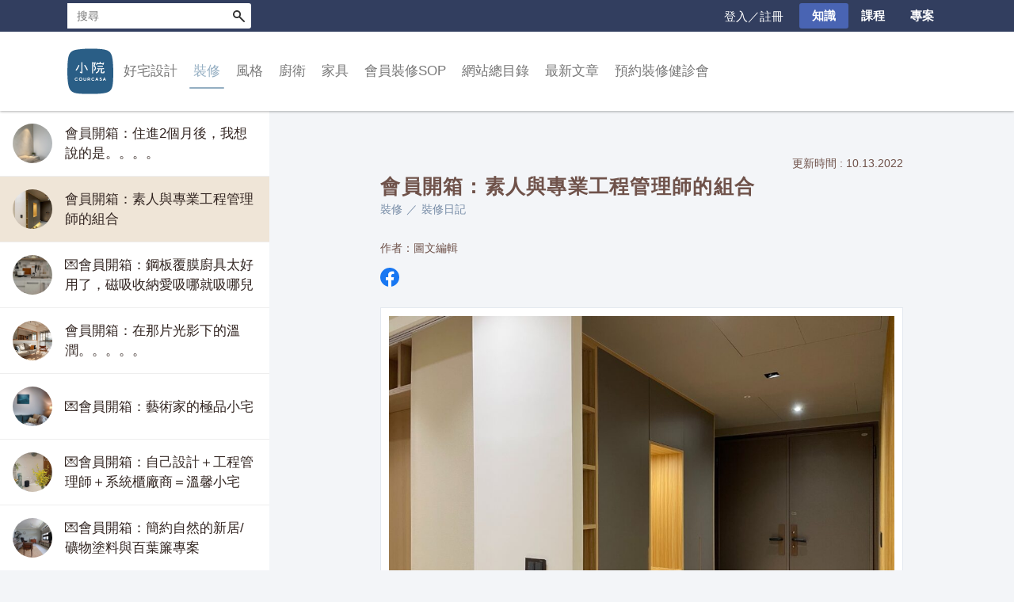

--- FILE ---
content_type: text/html; charset=utf-8
request_url: https://www.courcasa.com/p/VQm8
body_size: 25052
content:
<!DOCTYPE html><html lang="zh-TW"><head><title>會員開箱：素人與專業工程管理師的組合 ｜ Courcasa 小院</title><meta name="google-site-verification" content="N3yRfUg7gc8WG1_eFjNFWtq_uzrgwLXQ81raZqgi7AM"><meta charset="utf-8"><meta http-equiv="X-UA-Compatible" content="IE=edge,chrome=1"><meta content="text/html; charset=UTF-8" http-equiv="Content-Type"><meta name="viewport" content="width=device-width, initial-scale=1, user-scalable=no"><meta name="google-site-verification" content="sHmHBgCyrWEWNpqOcUZEBreCCyWWru2HzVCkoTURxTg"><meta property="og:type" content="website"><meta property="og:title" content="會員開箱：素人與專業工程管理師的組合"><meta property="og:description" content="此案為彭會員新家的開箱文，會員自行規劃圖面，由北3阿信工管師提供專業面的建議、進行工程的安排及管理。許多會員對工程管理專案在做什麼不是很瞭解，彭會員做了很詳盡的記錄，提供大家參考。~以下內文為彭會員所"><meta property="og:site_name" content="小院，關於家的設計"><link rel="shortcut icon" href="/assets/images/favicon.png"><link rel="stylesheet" href="https://cdnjs.cloudflare.com/ajax/libs/font-awesome/4.7.0/css/font-awesome.css" integrity="sha512-5A8nwdMOWrSz20fDsjczgUidUBR8liPYU+WymTZP1lmY9G6Oc7HlZv156XqnsgNUzTyMefFTcsFH/tnJE/+xBg==" crossorigin="anonymous" referrerpolicy="no-referrer"><link rel="stylesheet" href="https://cdn.linearicons.com/free/1.0.0/icon-font.min.css"><link rel="stylesheet" href="/assets/stylesheets/app.css?t=1765271865665"><!-- Google tag (gtag.js)--><script async="" src="https://www.googletagmanager.com/gtag/js?id=G-SY7R1XT10Z"></script><script>window.dataLayer = window.dataLayer || [];
function gtag(){dataLayer.push(arguments);}
gtag('js', new Date());
gtag('config', 'G-SY7R1XT10Z');
</script><script src="https://code.jquery.com/jquery-2.2.4.min.js" integrity="sha256-BbhdlvQf/xTY9gja0Dq3HiwQF8LaCRTXxZKRutelT44=" crossorigin="anonymous"></script></head><body class="page-post-with-list" id=""><div id="top"></div><div id="shadow-header"></div><div class="wrapper"><header id="header"><div class="mobile-set"><div class="mobile-top-nav" id="mobile-bar"><a class="small-logo-link" href="/"><img class="small-logo" src="/assets/images/logo-small.svg" width="32" height="32" alt="logo"></a><span class="nav-link icon-only js-site-header-toggler" data-target=".js-mobile-search"><i class="lnr lnr-magnifier"></i></span><span class="nav-link icon-only js-site-header-toggler required-login" data-target=".js-mobile-user-entry"><i class="lnr lnr-user"></i></span><a class="nav-link icon-only login-button" href="/users/login?redirect_to=/p/VQm8"><i class="lnr lnr-user"></i></a></div><ul class="mobile-menu-items menu-item-list"><li class="category-item"><span class="contain-children">好宅設計</span><ul class="mobile-subcategory"><li><a href="/c/%e5%9c%a8%e8%a3%85%e4%bf%ae%e4%b9%8b%e5%89%8d" onClick="ga('send', 'event', 'mobile_subcategory_click', '在装修之前')">在装修之前</a></li><li><a href="/c/01%e8%a8%ad%e8%a8%88%e5%9c%96%e9%9d%a2" onClick="ga('send', 'event', 'mobile_subcategory_click', '設計圖面')">設計圖面</a></li><li><a href="/c/%e6%b3%95%e5%be%8b%e8%88%87%e7%b0%bd%e7%b4%84" onClick="ga('send', 'event', 'mobile_subcategory_click', '法律與簽約')">法律與簽約</a></li><li><a href="/c/layout" onClick="ga('send', 'event', 'mobile_subcategory_click', '格局')">格局</a></li><li><a href="/c/budget" onClick="ga('send', 'event', 'mobile_subcategory_click', '省錢')">省錢</a></li><li><a href="/c/tack-in" onClick="ga('send', 'event', 'mobile_subcategory_click', '收納')">收納</a></li><li><a href="/c/light" onClick="ga('send', 'event', 'mobile_subcategory_click', '照明')">照明</a></li><li><a href="/c/%e5%81%a5%e5%ba%b7%e4%bd%8e%e7%94%b2%e9%86%9b" onClick="ga('send', 'event', 'mobile_subcategory_click', '通風除甲醛')">通風除甲醛</a></li><li><a href="/c/%e9%9a%94%e7%86%b1" onClick="ga('send', 'event', 'mobile_subcategory_click', '隔熱隔音')">隔熱隔音</a></li><li><a href="/c/%e9%a0%90%e5%94%ae%e5%b1%8b" onClick="ga('send', 'event', 'mobile_subcategory_click', '預售屋')">預售屋</a></li><li><a href="/c/11%e5%bb%ba%e6%9d%90%e7%9b%b8%e9%97%9c" onClick="ga('send', 'event', 'mobile_subcategory_click', '建材相關')">建材相關</a></li></ul></li><li class="category-item is-active"><span class="contain-children">裝修</span><ul class="mobile-subcategory"><li><a href="/c/pull%ef%bc%8dout" onClick="ga('send', 'event', 'mobile_subcategory_click', '拆除其他')">拆除其他</a></li><li><a href="/c/%e6%b0%b4%e9%9b%bb" onClick="ga('send', 'event', 'mobile_subcategory_click', '水電')">水電</a></li><li><a href="/c/%e6%b3%a5%e4%bd%9c" onClick="ga('send', 'event', 'mobile_subcategory_click', '泥作')">泥作</a></li><li><a href="/c/03%e8%bc%95%e8%a3%9d%e5%b7%a5%e7%a8%8b" onClick="ga('send', 'event', 'mobile_subcategory_click', '輕裝工程')">輕裝工程</a></li><li><a href="/c/ceramics" onClick="ga('send', 'event', 'mobile_subcategory_click', '磁磚')">磁磚</a></li><li><a href="/c/wood-floor" onClick="ga('send', 'event', 'mobile_subcategory_click', '木地板')">木地板</a></li><li><a href="/c/other-floor" onClick="ga('send', 'event', 'mobile_subcategory_click', '其他地板')">其他地板</a></li><li><a href="/c/%e6%9c%a8%e4%bd%9c" onClick="ga('send', 'event', 'mobile_subcategory_click', '木作')">木作</a></li><li><a href="/c/wall-panel" onClick="ga('send', 'event', 'mobile_subcategory_click', '壁板')">壁板</a></li><li><a href="/c/%e6%9c%a8%e4%bd%9c%e4%ba%94%e9%87%91" onClick="ga('send', 'event', 'mobile_subcategory_click', '五金')">五金</a></li><li><a href="/c/%e7%b3%bb%e7%b5%b1%e5%ae%b6%e5%85%b7%e6%96%87%e7%ab%a0" onClick="ga('send', 'event', 'mobile_subcategory_click', '系統家具')">系統家具</a></li><li><a href="/c/%e7%a9%ba%e8%aa%bf" onClick="ga('send', 'event', 'mobile_subcategory_click', '空調')">空調</a></li><li><a href="/c/doorwindow" onClick="ga('send', 'event', 'mobile_subcategory_click', '門窗')">門窗</a></li><li><a href="/c/%e6%b2%b9%e6%bc%86" onClick="ga('send', 'event', 'mobile_subcategory_click', '油漆')">油漆</a></li><li><a href="/c/ironglass" onClick="ga('send', 'event', 'mobile_subcategory_click', '鐵件玻璃壓克力')">鐵件玻璃壓克力</a></li><li><a href="/c/%e9%9a%94%e7%89%86" onClick="ga('send', 'event', 'mobile_subcategory_click', '隔牆')">隔牆</a></li><li><a href="/c/%e6%8d%89%e6%bc%8f" onClick="ga('send', 'event', 'mobile_subcategory_click', '捉漏')">捉漏</a></li><li><a href="/c/record" onClick="ga('send', 'event', 'mobile_subcategory_click', '裝修日記')">裝修日記</a></li></ul></li><li class="category-item"><span class="contain-children">風格</span><ul class="mobile-subcategory"><li><a href="/c/home-tour" onClick="ga('send', 'event', 'mobile_subcategory_click', '小院到我家')">小院到我家</a></li><li><a href="/c/modern-home" onClick="ga('send', 'event', 'mobile_subcategory_click', '現代')">現代</a></li><li><a href="/c/luxury-home" onClick="ga('send', 'event', 'mobile_subcategory_click', '大器')">大器</a></li><li><a href="/c/country-home" onClick="ga('send', 'event', 'mobile_subcategory_click', '鄉村')">鄉村</a></li><li><a href="/c/asia-style-home" onClick="ga('send', 'event', 'mobile_subcategory_click', '東方')">東方</a></li><li><a href="/c/cozy-home" onClick="ga('send', 'event', 'mobile_subcategory_click', '小窩')">小窩</a></li><li><a href="/c/architecture" onClick="ga('send', 'event', 'mobile_subcategory_click', '獨棟／建築')">獨棟／建築</a></li><li><a href="/c/public-space" onClick="ga('send', 'event', 'mobile_subcategory_click', '商業空間')">商業空間</a></li><li><a href="/c/others-style" onClick="ga('send', 'event', 'mobile_subcategory_click', '其他')">其他</a></li><li><a href="/c/living-room-style" onClick="ga('send', 'event', 'mobile_subcategory_click', '客廳')">客廳</a></li><li><a href="/c/balcony" onClick="ga('send', 'event', 'mobile_subcategory_click', '陽台玄關')">陽台玄關</a></li><li><a href="/c/dining-room-style" onClick="ga('send', 'event', 'mobile_subcategory_click', '餐廳')">餐廳</a></li><li><a href="/c/bedroom-style" onClick="ga('send', 'event', 'mobile_subcategory_click', '臥室')">臥室</a></li><li><a href="/c/study-room-style" onClick="ga('send', 'event', 'mobile_subcategory_click', '書房')">書房</a></li><li><a href="/c/child-room-style" onClick="ga('send', 'event', 'mobile_subcategory_click', '小孩房')">小孩房</a></li><li><a href="/c/%e8%89%b2%e5%bd%a9" onClick="ga('send', 'event', 'mobile_subcategory_click', '色彩')">色彩</a></li><li><a href="/c/17wabisabi" onClick="ga('send', 'event', 'mobile_subcategory_click', 'wabisabi')">wabisabi</a></li></ul></li><li class="category-item"><span class="contain-children">廚衛</span><ul class="mobile-subcategory"><li><a href="/c/kitchen-style" onClick="ga('send', 'event', 'mobile_subcategory_click', '廚房風格')">廚房風格</a></li><li><a href="/c/kitchen-cabinet" onClick="ga('send', 'event', 'mobile_subcategory_click', '廚房設計')">廚房設計</a></li><li><a href="/c/kitchen-equipment" onClick="ga('send', 'event', 'mobile_subcategory_click', '廚房設備')">廚房設備</a></li><li><a href="/c/kitchen-tools" onClick="ga('send', 'event', 'mobile_subcategory_click', '廚房小物')">廚房小物</a></li><li><a href="/c/bath-style" onClick="ga('send', 'event', 'mobile_subcategory_click', '衛浴風格')">衛浴風格</a></li><li><a href="/c/bath-design" onClick="ga('send', 'event', 'mobile_subcategory_click', '衛浴設計')">衛浴設計</a></li></ul></li><li class="category-item"><span class="contain-children">家具</span><ul class="mobile-subcategory"><li><a href="/c/%e8%ab%87%e5%ae%b6%e5%85%b7" onClick="ga('send', 'event', 'mobile_subcategory_click', '談家具')">談家具</a></li><li><a href="/c/living-room" onClick="ga('send', 'event', 'mobile_subcategory_click', '客廳')">客廳</a></li><li><a href="/c/hallway" onClick="ga('send', 'event', 'mobile_subcategory_click', '玄關')">玄關</a></li><li><a href="/c/dining-room" onClick="ga('send', 'event', 'mobile_subcategory_click', '餐廳')">餐廳</a></li><li><a href="/c/bedroom" onClick="ga('send', 'event', 'mobile_subcategory_click', '臥室')">臥室</a></li><li><a href="/c/study-room" onClick="ga('send', 'event', 'mobile_subcategory_click', '書房')">書房</a></li><li><a href="/c/%e6%ab%83%e5%ad%90" onClick="ga('send', 'event', 'mobile_subcategory_click', '櫃子')">櫃子</a></li><li><a href="/c/lamp" onClick="ga('send', 'event', 'mobile_subcategory_click', '燈具')">燈具</a></li><li><a href="/c/fabric" onClick="ga('send', 'event', 'mobile_subcategory_click', '織品')">織品</a></li><li><a href="/c/%e9%a3%be%e5%93%81%e9%9b%9c%e8%b2%a8" onClick="ga('send', 'event', 'mobile_subcategory_click', '飾品雜貨')">飾品雜貨</a></li><li><a href="/c/store-visit" onClick="ga('send', 'event', 'mobile_subcategory_click', '逛店家')">逛店家</a></li><li><a href="/c/global-brand-furniture" onClick="ga('send', 'event', 'mobile_subcategory_click', '全球品牌')">全球品牌</a></li></ul></li><li class="category-item"><span class="contain-children">會員裝修SOP</span><ul class="mobile-subcategory"><li><a href="/c/%e5%b0%8f%e9%99%a2%e5%b0%88%e6%a1%88%e8%aa%aa%e6%98%8e-%e6%9c%83%e5%93%a1%e8%a3%9d%e4%bf%aesop" onClick="ga('send', 'event', 'mobile_subcategory_click', '小院專案說明')">小院專案說明</a></li><li><a href="/c/%e5%b7%a5%e7%a8%8b%e7%ae%a1%e7%90%86%e8%88%87%e6%a6%82%e5%bf%b5" onClick="ga('send', 'event', 'mobile_subcategory_click', '工程管理與概念')">工程管理與概念</a></li><li><a href="/c/%e5%bb%ba%e6%9d%90%e8%88%87%e6%96%bd%e5%b7%a5%e8%a6%8f%e7%af%84" onClick="ga('send', 'event', 'mobile_subcategory_click', '建材與施工規範')">建材與施工規範</a></li><li><a href="/c/%e5%b0%8f%e9%99%a2%e7%b3%bb%e5%88%97%e9%a2%a8%e6%a0%bc" onClick="ga('send', 'event', 'mobile_subcategory_click', '小院系列風格')">小院系列風格</a></li></ul></li><li class="category-item"><a href="/p/P3dx">網站總目錄</a></li><li class="category-item"><a href="/news-list">最新文章</a></li><li class="category-item"><a href="/p/GXDe">預約裝修健診會</a></li></ul><form class="js-mobile-search mobile-search-field" action="/s"><input class="js-mobile-search__input" type="text" placeholder="搜尋" name="q"><button class="js-mobile-search__submit" onclick="ga('send', 'event', 'mobile_search')">送出</button></form><div class="js-mobile-user-entry mobile-user-entry"><div class="user-entry-wrapper--mobile"><ul class="user-entry-list" id="js-user-entry-list"><li class="user-entry-item"><a class="user-entry-item__link" href="/users">會員中心</a></li><li class="user-entry-item"><a class="user-entry-item__link" href="/users/logout?redirect_to=/p/VQm8">登出</a></li></ul></div></div></div><div class="desktop-set js-menu"><div id="function-bar"><div class="container"><div class="u-pull-right top-nav-right" style="display: none"><div class="user-entry-wrapper--desktop required-login"><span class="nav-link user-entry-toggler-btn"><i class="lnr lnr-user"></i></span><ul class="user-entry-list" id="js-user-entry-list"><li class="user-entry-item"><a class="user-entry-item__link" href="/users">會員中心</a></li><li class="user-entry-item"><a class="user-entry-item__link" href="/users/logout?redirect_to=/p/VQm8">登出</a></li></ul></div><a class="nav-link login-button" href="/users/login?redirect_to=/p/VQm8">登入／註冊</a><a class="nav-link nav-link--btn highlighted" href="/">知識</a><a class="nav-link nav-link--btn" href="/course">課程</a><a class="nav-link nav-link--btn" href="/mall">專案</a></div><form id="search-form" action="/s"><div class="gsc-control-searchbox-only"><div class="gsc-input-box"><input class="gsc-input" id="gsc-i-id1" autocomplete="off" type="text" size="10" name="q" placeholder="搜尋" dir="ltr" spellcheck="false"></div><button class="gsc-submit-button" type="submit">搜尋</button></div></form></div></div><div class="o-menu" id="menu"><div class="container"><div class="o-menu__logo"><a href="/"><img class="logo" src="/assets/images/logo.svg" width="64" height="64"></a></div><ul class="o-menu__category"><li class="o-menu__category__li" data-goto-slide="0"><a>好宅設計</a><div class="o-menu__category__subcontainer"><ul class="container"><li class="o-menu__category__sub"><a>在装修之前</a><ul class="o-menu__category__popup"><li><a href="/c/%e6%89%be%e7%a5%9e%e9%9a%8a%e5%8f%8b" onClick="ga('send', 'event', 'desktop_subcategory_popup_click', '在装修之前')" target="_self">尋找神隊友</a></li><li><a href="/c/%e7%aa%ae%e5%be%97%e6%9c%89%e5%93%81%e5%91%b3" onClick="ga('send', 'event', 'desktop_subcategory_popup_click', '在装修之前')" target="_self">窮得有品味</a></li></ul></li><li class="o-menu__category__sub"><a href="/c/01%e8%a8%ad%e8%a8%88%e5%9c%96%e9%9d%a2" onClick="ga('send', 'event', 'desktop_subcategory_click', '設計圖面')" target="_self">設計圖面</a><ul class="o-menu__category__popup"></ul></li><li class="o-menu__category__sub"><a href="/c/%e6%b3%95%e5%be%8b%e8%88%87%e7%b0%bd%e7%b4%84" onClick="ga('send', 'event', 'desktop_subcategory_click', '法律與簽約')" target="_self">法律與簽約</a><ul class="o-menu__category__popup"></ul></li><li class="o-menu__category__sub"><a>格局</a><ul class="o-menu__category__popup"><li><a href="/c/%e8%a7%80%e9%bb%9e" onClick="ga('send', 'event', 'desktop_subcategory_popup_click', '格局')" target="_self">觀點</a></li><li><a href="/c/plan" onClick="ga('send', 'event', 'desktop_subcategory_popup_click', '格局')" target="_self">平面圖</a></li></ul></li><li class="o-menu__category__sub"><a>省錢</a><ul class="o-menu__category__popup"><li><a href="/c/tight-budget" onClick="ga('send', 'event', 'desktop_subcategory_popup_click', '省錢')" target="_self">小資改造術</a></li><li><a href="/c/bills" onClick="ga('send', 'event', 'desktop_subcategory_popup_click', '省錢')" target="_self">估價單</a></li></ul></li><li class="o-menu__category__sub"><a>收納</a><ul class="o-menu__category__popup"><li><a href="/c/%e6%ab%83%e5%ad%90%e8%a8%ad%e8%a8%88" onClick="ga('send', 'event', 'desktop_subcategory_popup_click', '收納')" target="_self">櫃子設計</a></li><li><a href="/c/point-tack-in" onClick="ga('send', 'event', 'desktop_subcategory_popup_click', '收納')" target="_self">觀點，也談工法</a></li></ul></li><li class="o-menu__category__sub"><a>照明</a><ul class="o-menu__category__popup"><li><a href="/c/point-light" onClick="ga('send', 'event', 'desktop_subcategory_popup_click', '照明')" target="_self">觀點，也談工法</a></li><li><a href="/c/%e7%87%88%e7%82%ae%e8%a7%a3%e6%9e%90" onClick="ga('send', 'event', 'desktop_subcategory_popup_click', '照明')" target="_self">建材</a></li></ul></li><li class="o-menu__category__sub"><a>通風除甲醛</a><ul class="o-menu__category__popup"><li><a href="/c/%e8%a7%80%e9%bb%9e-%e5%81%a5%e5%ba%b7%e4%bd%8e%e7%94%b2%e9%86%9b" onClick="ga('send', 'event', 'desktop_subcategory_popup_click', '通風除甲醛')" target="_self">通風相關</a></li><li><a href="/c/%e7%94%b2%e9%86%9btvoc" onClick="ga('send', 'event', 'desktop_subcategory_popup_click', '通風除甲醛')" target="_self">甲醛除臭</a></li></ul></li><li class="o-menu__category__sub"><a>隔熱隔音</a><ul class="o-menu__category__popup"><li><a href="/c/%e8%a7%80%e9%bb%9e-%e9%9a%94%e7%86%b1" onClick="ga('send', 'event', 'desktop_subcategory_popup_click', '隔熱隔音')" target="_self">隔熱</a></li><li><a href="/c/%e9%9a%94%e9%9f%b3%e8%81%b2%e5%ad%b8" onClick="ga('send', 'event', 'desktop_subcategory_popup_click', '隔熱隔音')" target="_self">隔音聲學</a></li></ul></li><li class="o-menu__category__sub"><a href="/c/%e9%a0%90%e5%94%ae%e5%b1%8b" onClick="ga('send', 'event', 'desktop_subcategory_click', '預售屋')" target="_self">預售屋</a><ul class="o-menu__category__popup"></ul></li><li class="o-menu__category__sub"><a href="/c/11%e5%bb%ba%e6%9d%90%e7%9b%b8%e9%97%9c" onClick="ga('send', 'event', 'desktop_subcategory_click', '建材相關')" target="_self">建材相關</a><ul class="o-menu__category__popup"></ul></li></ul></div></li><li class="o-menu__category__li is-active" data-goto-slide="1"><a>裝修</a><div class="o-menu__category__subcontainer"><ul class="container"><li class="o-menu__category__sub"><a>拆除其他</a><ul class="o-menu__category__popup"><li><a href="/c/rule-%e6%8b%86%e9%99%a4" onClick="ga('send', 'event', 'desktop_subcategory_popup_click', '拆除其他')" target="_self">工法建材</a></li></ul></li><li class="o-menu__category__sub"><a>水電</a><ul class="o-menu__category__popup"><li><a href="/c/%e9%9b%bb%e8%b7%af%e5%b7%a5%e7%a8%8b" onClick="ga('send', 'event', 'desktop_subcategory_popup_click', '水電')" target="_self">電路工程</a></li><li><a href="/c/%e6%b0%b4%e8%b7%af%e5%b7%a5%e7%a8%8b" onClick="ga('send', 'event', 'desktop_subcategory_popup_click', '水電')" target="_self">水路工程</a></li><li><a href="/c/%e6%b6%88%e9%98%b2%e9%98%b2%e7%81%ab" onClick="ga('send', 'event', 'desktop_subcategory_popup_click', '水電')" target="_self">消防防火</a></li><li><a href="/c/%e6%b0%b4%e9%9b%bb%e5%bb%ba%e6%9d%90" onClick="ga('send', 'event', 'desktop_subcategory_popup_click', '水電')" target="_self">水電建材</a></li><li><a href="/c/%e6%b0%b4%e9%9b%bb%e9%80%b2%e9%9a%8e" onClick="ga('send', 'event', 'desktop_subcategory_popup_click', '水電')" target="_self">水電進階</a></li></ul></li><li class="o-menu__category__sub"><a>泥作</a><ul class="o-menu__category__popup"><li><a href="/c/rule-%e6%b3%a5%e4%bd%9c" onClick="ga('send', 'event', 'desktop_subcategory_popup_click', '泥作')" target="_self">工法建材</a></li><li><a href="/c/%e6%b3%a5%e4%bd%9c%e9%80%b2%e9%9a%8e" onClick="ga('send', 'event', 'desktop_subcategory_popup_click', '泥作')" target="_self">泥作進階</a></li></ul></li><li class="o-menu__category__sub"><a>輕裝工程</a><ul class="o-menu__category__popup"><li><a href="/c/%e6%96%87%e5%8c%96%e7%9f%b3" onClick="ga('send', 'event', 'desktop_subcategory_popup_click', '輕裝工程')" target="_self">文化石</a></li><li><a href="/c/%e7%a4%a6%e7%89%a9%e5%a1%97%e6%96%99" onClick="ga('send', 'event', 'desktop_subcategory_popup_click', '輕裝工程')" target="_self">礦物塗料</a></li></ul></li><li class="o-menu__category__sub"><a>磁磚</a><ul class="o-menu__category__popup"><li><a href="/c/knowledge-ceramics-floor" onClick="ga('send', 'event', 'desktop_subcategory_popup_click', '磁磚')" target="_self">工法建材</a></li></ul></li><li class="o-menu__category__sub"><a>木地板</a><ul class="o-menu__category__popup"><li><a href="/c/knowledge-wood-floor%e6%9c%a8%e5%9c%b0%e6%9d%bf" onClick="ga('send', 'event', 'desktop_subcategory_popup_click', '木地板')" target="_self">工法建材</a></li></ul></li><li class="o-menu__category__sub"><a>其他地板</a><ul class="o-menu__category__popup"><li><a href="/c/knowledge" onClick="ga('send', 'event', 'desktop_subcategory_popup_click', '其他地板')" target="_self">工法建材</a></li></ul></li><li class="o-menu__category__sub"><a>木作</a><ul class="o-menu__category__popup"><li><a href="/c/%e5%b7%a5%e6%b3%95-%e6%9c%a8%e4%bd%9c" onClick="ga('send', 'event', 'desktop_subcategory_popup_click', '木作')" target="_self">工法建材</a></li><li><a href="/c/%e6%9c%a8%e4%bd%9c%e9%80%b2%e9%9a%8e" onClick="ga('send', 'event', 'desktop_subcategory_popup_click', '木作')" target="_self">木作進階</a></li></ul></li><li class="o-menu__category__sub"><a>壁板</a><ul class="o-menu__category__popup"><li><a href="/c/knowledge-%e5%a3%81%e6%9d%bf" onClick="ga('send', 'event', 'desktop_subcategory_popup_click', '壁板')" target="_self">工法建材</a></li></ul></li><li class="o-menu__category__sub"><a>五金</a><ul class="o-menu__category__popup"><li><a href="/c/rule-%e6%9c%a8%e4%bd%9c%e4%ba%94%e9%87%91" onClick="ga('send', 'event', 'desktop_subcategory_popup_click', '五金')" target="_self">工法建材</a></li></ul></li><li class="o-menu__category__sub"><a>系統家具</a><ul class="o-menu__category__popup"><li><a href="/c/rule-%e7%b3%bb%e7%b5%b1%e5%ae%b6%e5%85%b7" onClick="ga('send', 'event', 'desktop_subcategory_popup_click', '系統家具')" target="_self">工法建材</a></li></ul></li><li class="o-menu__category__sub"><a>空調</a><ul class="o-menu__category__popup"><li><a href="/c/rule-%e7%a9%ba%e8%aa%bf" onClick="ga('send', 'event', 'desktop_subcategory_popup_click', '空調')" target="_self">工法建材</a></li><li><a href="/c/%e7%a9%ba%e8%aa%bf%e9%80%b2%e9%9a%8e" onClick="ga('send', 'event', 'desktop_subcategory_popup_click', '空調')" target="_self">空調進階</a></li></ul></li><li class="o-menu__category__sub"><a>門窗</a><ul class="o-menu__category__popup"><li><a href="/c/knowledge-%e9%96%80%e7%aa%97" onClick="ga('send', 'event', 'desktop_subcategory_popup_click', '門窗')" target="_self">工法建材</a></li><li><a href="/c/%e9%8b%81%e7%aa%97%e9%80%b2%e9%9a%8e" onClick="ga('send', 'event', 'desktop_subcategory_popup_click', '門窗')" target="_self">鋁窗進階</a></li></ul></li><li class="o-menu__category__sub"><a>油漆</a><ul class="o-menu__category__popup"><li><a href="/c/%e5%b7%a5%e6%b3%95-%e6%b2%b9%e6%bc%86" onClick="ga('send', 'event', 'desktop_subcategory_popup_click', '油漆')" target="_self">工法建材</a></li></ul></li><li class="o-menu__category__sub"><a>鐵件玻璃壓克力</a><ul class="o-menu__category__popup"><li><a href="/c/rule-%e9%90%b5%e4%bb%b6%e7%8e%bb%e7%92%83%e5%a3%93%e5%85%8b%e5%8a%9b" onClick="ga('send', 'event', 'desktop_subcategory_popup_click', '鐵件玻璃壓克力')" target="_self">工法建材</a></li></ul></li><li class="o-menu__category__sub"><a>隔牆</a><ul class="o-menu__category__popup"><li><a href="/c/rule-%e9%9a%94%e7%89%86" onClick="ga('send', 'event', 'desktop_subcategory_popup_click', '隔牆')" target="_self">工法建材</a></li></ul></li><li class="o-menu__category__sub"><a>捉漏</a><ul class="o-menu__category__popup"><li><a href="/c/rule-%e6%8d%89%e6%bc%8f" onClick="ga('send', 'event', 'desktop_subcategory_popup_click', '捉漏')" target="_self">工法建材</a></li></ul></li><li class="o-menu__category__sub"><a href="/c/record" onClick="ga('send', 'event', 'desktop_subcategory_click', '裝修日記')" target="_self">裝修日記</a><ul class="o-menu__category__popup"></ul></li></ul></div></li><li class="o-menu__category__li" data-goto-slide="2"><a>風格</a><div class="o-menu__category__subcontainer"><ul class="container"><li class="o-menu__category__sub"><a>小院到我家</a><ul class="o-menu__category__popup"><li><a href="/c/horse-house" onClick="ga('send', 'event', 'desktop_subcategory_popup_click', '小院到我家')" target="_self">馬的家</a></li><li><a href="/c/%e5%8f%b0%e5%8c%97%e6%80%a1%e8%98%ad%e7%9a%84%e5%ae%b6" onClick="ga('send', 'event', 'desktop_subcategory_popup_click', '小院到我家')" target="_self">台北怡蘭的家</a></li><li><a href="/c/%e9%ab%98%e9%9b%84-ps%e7%9a%84%e5%ae%b6" onClick="ga('send', 'event', 'desktop_subcategory_popup_click', '小院到我家')" target="_self">高雄P&amp;S的家</a></li><li><a href="/c/%e5%8f%b0%e5%8c%97-%e9%9b%85%e5%a8%9f%e5%ae%b6" onClick="ga('send', 'event', 'desktop_subcategory_popup_click', '小院到我家')" target="_self">台北雅娟家</a></li><li><a href="/c/enzo-wen%e7%9a%84%e5%ae%b6" onClick="ga('send', 'event', 'desktop_subcategory_popup_click', '小院到我家')" target="_self">Enzo&amp;Wen的家</a></li><li><a href="/c/%e5%9e%8b%e7%89%9b%e7%9a%84%e5%ae%b6" onClick="ga('send', 'event', 'desktop_subcategory_popup_click', '小院到我家')" target="_self">型牛的家</a></li><li><a href="/c/%e9%ab%98%e9%9b%84nina%e5%ae%b6" onClick="ga('send', 'event', 'desktop_subcategory_popup_click', '小院到我家')" target="_self">高雄Nina家</a></li><li><a href="/c/%e9%ba%a5%e5%85%8b%e9%9b%9e%e5%a1%8a%e7%9a%84%e5%ae%b6" onClick="ga('send', 'event', 'desktop_subcategory_popup_click', '小院到我家')" target="_self">麥克雞塊的家</a></li><li><a href="/c/%e5%8b%87%e5%93%a5%e7%9a%84%e5%ae%b6" onClick="ga('send', 'event', 'desktop_subcategory_popup_click', '小院到我家')" target="_self">勇哥的家</a></li><li><a href="/c/%e5%8f%b0%e5%8c%97-fox%e7%9a%84%e5%ae%b6" onClick="ga('send', 'event', 'desktop_subcategory_popup_click', '小院到我家')" target="_self">台北Fox的家</a></li><li><a href="/c/%e6%a1%83%e5%9c%92%e6%a5%8a%e5%85%88%e7%94%9f%e7%9a%84%e5%ae%b6" onClick="ga('send', 'event', 'desktop_subcategory_popup_click', '小院到我家')" target="_self">桃園楊先生的家</a></li><li><a href="/c/%e6%96%b0%e7%ab%b9-%e6%9d%8e%e9%9d%9c%e6%95%8f%e7%9a%84%e5%ae%b6" onClick="ga('send', 'event', 'desktop_subcategory_popup_click', '小院到我家')" target="_self">新竹 李靜敏的家</a></li><li><a href="/c/%e5%8f%b0%e5%8c%97mike%e7%9a%84%e5%ae%b6" onClick="ga('send', 'event', 'desktop_subcategory_popup_click', '小院到我家')" target="_self">台北Mike的家</a></li><li><a href="/c/%e5%8f%b0%e5%8c%97%e9%80%a3%e5%ae%85" onClick="ga('send', 'event', 'desktop_subcategory_popup_click', '小院到我家')" target="_self">台北連宅</a></li></ul></li><li class="o-menu__category__sub"><a href="/c/modern-home" onClick="ga('send', 'event', 'desktop_subcategory_click', '現代')" target="_self">現代</a><ul class="o-menu__category__popup"></ul></li><li class="o-menu__category__sub"><a href="/c/luxury-home" onClick="ga('send', 'event', 'desktop_subcategory_click', '大器')" target="_self">大器</a><ul class="o-menu__category__popup"></ul></li><li class="o-menu__category__sub"><a href="/c/country-home" onClick="ga('send', 'event', 'desktop_subcategory_click', '鄉村')" target="_self">鄉村</a><ul class="o-menu__category__popup"></ul></li><li class="o-menu__category__sub"><a href="/c/asia-style-home" onClick="ga('send', 'event', 'desktop_subcategory_click', '東方')" target="_self">東方</a><ul class="o-menu__category__popup"></ul></li><li class="o-menu__category__sub"><a href="/c/cozy-home" onClick="ga('send', 'event', 'desktop_subcategory_click', '小窩')" target="_self">小窩</a><ul class="o-menu__category__popup"></ul></li><li class="o-menu__category__sub"><a href="/c/architecture" onClick="ga('send', 'event', 'desktop_subcategory_click', '獨棟／建築')" target="_self">獨棟／建築</a><ul class="o-menu__category__popup"></ul></li><li class="o-menu__category__sub"><a href="/c/public-space" onClick="ga('send', 'event', 'desktop_subcategory_click', '商業空間')" target="_self">商業空間</a><ul class="o-menu__category__popup"></ul></li><li class="o-menu__category__sub"><a href="/c/others-style" onClick="ga('send', 'event', 'desktop_subcategory_click', '其他')" target="_self">其他</a><ul class="o-menu__category__popup"></ul></li><li class="o-menu__category__sub"><a href="/c/living-room-style" onClick="ga('send', 'event', 'desktop_subcategory_click', '客廳')" target="_self">客廳</a><ul class="o-menu__category__popup"></ul></li><li class="o-menu__category__sub"><a href="/c/balcony" onClick="ga('send', 'event', 'desktop_subcategory_click', '陽台玄關')" target="_self">陽台玄關</a><ul class="o-menu__category__popup"></ul></li><li class="o-menu__category__sub"><a href="/c/dining-room-style" onClick="ga('send', 'event', 'desktop_subcategory_click', '餐廳')" target="_self">餐廳</a><ul class="o-menu__category__popup"></ul></li><li class="o-menu__category__sub"><a href="/c/bedroom-style" onClick="ga('send', 'event', 'desktop_subcategory_click', '臥室')" target="_self">臥室</a><ul class="o-menu__category__popup"></ul></li><li class="o-menu__category__sub"><a href="/c/study-room-style" onClick="ga('send', 'event', 'desktop_subcategory_click', '書房')" target="_self">書房</a><ul class="o-menu__category__popup"></ul></li><li class="o-menu__category__sub"><a href="/c/child-room-style" onClick="ga('send', 'event', 'desktop_subcategory_click', '小孩房')" target="_self">小孩房</a><ul class="o-menu__category__popup"></ul></li><li class="o-menu__category__sub"><a href="/c/%e8%89%b2%e5%bd%a9" onClick="ga('send', 'event', 'desktop_subcategory_click', '色彩')" target="_self">色彩</a><ul class="o-menu__category__popup"></ul></li><li class="o-menu__category__sub"><a href="/c/17wabisabi" onClick="ga('send', 'event', 'desktop_subcategory_click', 'wabisabi')" target="_self">wabisabi</a><ul class="o-menu__category__popup"></ul></li></ul></div></li><li class="o-menu__category__li" data-goto-slide="3"><a>廚衛</a><div class="o-menu__category__subcontainer"><ul class="container"><li class="o-menu__category__sub"><a href="/c/kitchen-style" onClick="ga('send', 'event', 'desktop_subcategory_click', '廚房風格')" target="_self">廚房風格</a><ul class="o-menu__category__popup"></ul></li><li class="o-menu__category__sub"><a>廚房設計</a><ul class="o-menu__category__popup"><li><a href="/c/point%ef%bc%8dkitchen" onClick="ga('send', 'event', 'desktop_subcategory_popup_click', '廚房設計')" target="_self">觀點</a></li><li><a href="/c/%e8%a3%9d%e4%bf%ae-kitchen-cabinet" onClick="ga('send', 'event', 'desktop_subcategory_popup_click', '廚房設計')" target="_self">裝修與建材</a></li></ul></li><li class="o-menu__category__sub"><a href="/c/kitchen-equipment" onClick="ga('send', 'event', 'desktop_subcategory_click', '廚房設備')" target="_self">廚房設備</a><ul class="o-menu__category__popup"></ul></li><li class="o-menu__category__sub"><a href="/c/kitchen-tools" onClick="ga('send', 'event', 'desktop_subcategory_click', '廚房小物')" target="_self">廚房小物</a><ul class="o-menu__category__popup"></ul></li><li class="o-menu__category__sub"><a href="/c/bath-style" onClick="ga('send', 'event', 'desktop_subcategory_click', '衛浴風格')" target="_self">衛浴風格</a><ul class="o-menu__category__popup"></ul></li><li class="o-menu__category__sub"><a>衛浴設計</a><ul class="o-menu__category__popup"><li><a href="/c/point-bath-design" onClick="ga('send', 'event', 'desktop_subcategory_popup_click', '衛浴設計')" target="_self">觀點</a></li><li><a href="/c/%e5%b7%a5%e6%b3%95-bath-design" onClick="ga('send', 'event', 'desktop_subcategory_popup_click', '衛浴設計')" target="_self">裝修與建材</a></li><li><a href="/c/bath-equipment" onClick="ga('send', 'event', 'desktop_subcategory_popup_click', '衛浴設計')" target="_self">衛浴設備</a></li></ul></li></ul></div></li><li class="o-menu__category__li" data-goto-slide="4"><a>家具</a><div class="o-menu__category__subcontainer"><ul class="container"><li class="o-menu__category__sub"><a>談家具</a><ul class="o-menu__category__popup"><li><a href="/c/%e6%8c%91%e9%81%b8%e7%9c%89%e8%a7%92" onClick="ga('send', 'event', 'desktop_subcategory_popup_click', '談家具')" target="_self">挑選眉角</a></li><li><a href="/c/%e5%af%a6%e6%9c%a8" onClick="ga('send', 'event', 'desktop_subcategory_popup_click', '談家具')" target="_self">實木</a></li></ul></li><li class="o-menu__category__sub"><a>客廳</a><ul class="o-menu__category__popup"><li><a href="/c/sofa" onClick="ga('send', 'event', 'desktop_subcategory_popup_click', '客廳')" target="_self">沙發</a></li><li><a href="/c/table" onClick="ga('send', 'event', 'desktop_subcategory_popup_click', '客廳')" target="_self">桌几</a></li><li><a href="/c/armchair" onClick="ga('send', 'event', 'desktop_subcategory_popup_click', '客廳')" target="_self">主人椅</a></li><li><a href="/c/%e6%b2%99%e7%99%bc%e5%ba%8a" onClick="ga('send', 'event', 'desktop_subcategory_popup_click', '客廳')" target="_self">沙發床</a></li><li><a href="/c/%e6%a4%85%e5%87%b3" onClick="ga('send', 'event', 'desktop_subcategory_popup_click', '客廳')" target="_self">椅凳</a></li><li><a href="/c/%e5%b1%a4%e6%9e%b6%e7%b5%84-living-room" onClick="ga('send', 'event', 'desktop_subcategory_popup_click', '客廳')" target="_self">層架組</a></li></ul></li><li class="o-menu__category__sub"><a>玄關</a><ul class="o-menu__category__popup"><li><a href="/c/hanger" onClick="ga('send', 'event', 'desktop_subcategory_popup_click', '玄關')" target="_self">掛勾掛衣架</a></li><li><a href="/c/shoe-chair" onClick="ga('send', 'event', 'desktop_subcategory_popup_click', '玄關')" target="_self">穿鞋椅</a></li></ul></li><li class="o-menu__category__sub"><a>餐廳</a><ul class="o-menu__category__popup"><li><a href="/c/table-dining-room" onClick="ga('send', 'event', 'desktop_subcategory_popup_click', '餐廳')" target="_self">餐桌</a></li><li><a href="/c/chair" onClick="ga('send', 'event', 'desktop_subcategory_popup_click', '餐廳')" target="_self">餐椅</a></li><li><a href="/c/bench" onClick="ga('send', 'event', 'desktop_subcategory_popup_click', '餐廳')" target="_self">長凳</a></li><li><a href="/c/bar-stool" onClick="ga('send', 'event', 'desktop_subcategory_popup_click', '餐廳')" target="_self">吧台/椅/推車</a></li></ul></li><li class="o-menu__category__sub"><a>臥室</a><ul class="o-menu__category__popup"><li><a href="/c/bed" onClick="ga('send', 'event', 'desktop_subcategory_popup_click', '臥室')" target="_self">床架</a></li><li><a href="/c/mattress" onClick="ga('send', 'event', 'desktop_subcategory_popup_click', '臥室')" target="_self">床墊</a></li><li><a href="/c/%e5%ba%8a%e9%82%8a%e6%ab%83-bedroom" onClick="ga('send', 'event', 'desktop_subcategory_popup_click', '臥室')" target="_self">櫃／桌</a></li></ul></li><li class="o-menu__category__sub"><a>書房</a><ul class="o-menu__category__popup"><li><a href="/c/desk-study-room" onClick="ga('send', 'event', 'desktop_subcategory_popup_click', '書房')" target="_self">書桌</a></li><li><a href="/c/function-chair" onClick="ga('send', 'event', 'desktop_subcategory_popup_click', '書房')" target="_self">工作椅</a></li></ul></li><li class="o-menu__category__sub"><a>櫃子</a><ul class="o-menu__category__popup"><li><a href="/c/%e9%ab%98%e6%ab%83" onClick="ga('send', 'event', 'desktop_subcategory_popup_click', '櫃子')" target="_self">高櫃</a></li><li><a href="/c/%e8%85%b0%e6%ab%83" onClick="ga('send', 'event', 'desktop_subcategory_popup_click', '櫃子')" target="_self">腰櫃</a></li><li><a href="/c/%e7%9f%ae%e6%ab%83" onClick="ga('send', 'event', 'desktop_subcategory_popup_click', '櫃子')" target="_self">矮櫃</a></li></ul></li><li class="o-menu__category__sub"><a>燈具</a><ul class="o-menu__category__popup"><li><a href="/c/global-brand" onClick="ga('send', 'event', 'desktop_subcategory_popup_click', '燈具')" target="_self">店家與品牌</a></li><li><a href="/c/floor" onClick="ga('send', 'event', 'desktop_subcategory_popup_click', '燈具')" target="_self">立燈</a></li><li><a href="/c/ceiling" onClick="ga('send', 'event', 'desktop_subcategory_popup_click', '燈具')" target="_self">吊燈／吸頂燈</a></li><li><a href="/c/desk-lamp" onClick="ga('send', 'event', 'desktop_subcategory_popup_click', '燈具')" target="_self">桌燈</a></li><li><a href="/c/function" onClick="ga('send', 'event', 'desktop_subcategory_popup_click', '燈具')" target="_self">工作燈</a></li><li><a href="/c/wall" onClick="ga('send', 'event', 'desktop_subcategory_popup_click', '燈具')" target="_self">壁燈</a></li><li><a href="/c/deco" onClick="ga('send', 'event', 'desktop_subcategory_popup_click', '燈具')" target="_self">氛圍燈</a></li></ul></li><li class="o-menu__category__sub"><a>織品</a><ul class="o-menu__category__popup"><li><a href="/c/curtain" onClick="ga('send', 'event', 'desktop_subcategory_popup_click', '織品')" target="_self">布簾</a></li><li><a href="/c/function-fabric" onClick="ga('send', 'event', 'desktop_subcategory_popup_click', '織品')" target="_self">功能簾</a></li><li><a href="/c/global-brand-fabric" onClick="ga('send', 'event', 'desktop_subcategory_popup_click', '織品')" target="_self">店家與品牌</a></li></ul></li><li class="o-menu__category__sub"><a>飾品雜貨</a><ul class="o-menu__category__popup"><li><a href="/c/vaseflowerpot" onClick="ga('send', 'event', 'desktop_subcategory_popup_click', '飾品雜貨')" target="_self">植栽盆器</a></li><li><a href="/c/wall-decoration" onClick="ga('send', 'event', 'desktop_subcategory_popup_click', '飾品雜貨')" target="_self">壁飾家飾</a></li><li><a href="/c/candle-holder" onClick="ga('send', 'event', 'desktop_subcategory_popup_click', '飾品雜貨')" target="_self">燭台</a></li><li><a href="/c/frame" onClick="ga('send', 'event', 'desktop_subcategory_popup_click', '飾品雜貨')" target="_self">相框、畫框</a></li><li><a href="/c/others" onClick="ga('send', 'event', 'desktop_subcategory_popup_click', '飾品雜貨')" target="_self">其他</a></li><li><a href="/c/storage-box" onClick="ga('send', 'event', 'desktop_subcategory_popup_click', '飾品雜貨')" target="_self">收納盒與籃</a></li></ul></li><li class="o-menu__category__sub"><a>逛店家</a><ul class="o-menu__category__popup"><li><a href="/c/nordic-store" onClick="ga('send', 'event', 'desktop_subcategory_popup_click', '逛店家')" target="_self">北歐新與舊</a></li><li><a href="/c/modern-store" onClick="ga('send', 'event', 'desktop_subcategory_popup_click', '逛店家')" target="_self">現代家具</a></li><li><a href="/c/country-store" onClick="ga('send', 'event', 'desktop_subcategory_popup_click', '逛店家')" target="_self">鄉村美式</a></li><li><a href="/c/%e9%9b%9c%e8%b2%a8%e5%ae%b6%e9%a3%be" onClick="ga('send', 'event', 'desktop_subcategory_popup_click', '逛店家')" target="_self">雜貨類</a></li><li><a href="/c/luxury-store" onClick="ga('send', 'event', 'desktop_subcategory_popup_click', '逛店家')" target="_self">精品名家</a></li><li><a href="/c/teak-store" onClick="ga('send', 'event', 'desktop_subcategory_popup_click', '逛店家')" target="_self">柚木南洋</a></li><li><a href="/c/wood-store" onClick="ga('send', 'event', 'desktop_subcategory_popup_click', '逛店家')" target="_self">木家具</a></li><li><a href="/c/wood-panel-store" onClick="ga('send', 'event', 'desktop_subcategory_popup_click', '逛店家')" target="_self">木材行</a></li><li><a href="/c/chinese-style-store" onClick="ga('send', 'event', 'desktop_subcategory_popup_click', '逛店家')" target="_self">中式家具</a></li><li><a href="/c/%e4%ba%8c%e6%89%8b%e5%ae%b6%e5%85%b7" onClick="ga('send', 'event', 'desktop_subcategory_popup_click', '逛店家')" target="_self">二手家具</a></li></ul></li><li class="o-menu__category__sub"><a>全球品牌</a><ul class="o-menu__category__popup"><li><a href="/c/america" onClick="ga('send', 'event', 'desktop_subcategory_popup_click', '全球品牌')" target="_self">美洲</a></li><li><a href="/c/europe" onClick="ga('send', 'event', 'desktop_subcategory_popup_click', '全球品牌')" target="_self">歐洲</a></li><li><a href="/c/asia" onClick="ga('send', 'event', 'desktop_subcategory_popup_click', '全球品牌')" target="_self">亞洲</a></li><li><a href="/c/online-shop" onClick="ga('send', 'event', 'desktop_subcategory_popup_click', '全球品牌')" target="_self">海淘代購</a></li><li><a href="/c/ikea" onClick="ga('send', 'event', 'desktop_subcategory_popup_click', '全球品牌')" target="_self">IKEA</a></li></ul></li></ul></div></li><li class="o-menu__category__li" data-goto-slide="5"><a>會員裝修SOP</a><div class="o-menu__category__subcontainer"><ul class="container"><li class="o-menu__category__sub"><a href="/c/%e5%b0%8f%e9%99%a2%e5%b0%88%e6%a1%88%e8%aa%aa%e6%98%8e-%e6%9c%83%e5%93%a1%e8%a3%9d%e4%bf%aesop" onClick="ga('send', 'event', 'desktop_subcategory_click', '小院專案說明')" target="_self">小院專案說明</a><ul class="o-menu__category__popup"></ul></li><li class="o-menu__category__sub"><a href="/c/%e5%b7%a5%e7%a8%8b%e7%ae%a1%e7%90%86%e8%88%87%e6%a6%82%e5%bf%b5" onClick="ga('send', 'event', 'desktop_subcategory_click', '工程管理與概念')" target="_self">工程管理與概念</a><ul class="o-menu__category__popup"></ul></li><li class="o-menu__category__sub"><a href="/c/%e5%bb%ba%e6%9d%90%e8%88%87%e6%96%bd%e5%b7%a5%e8%a6%8f%e7%af%84" onClick="ga('send', 'event', 'desktop_subcategory_click', '建材與施工規範')" target="_self">建材與施工規範</a><ul class="o-menu__category__popup"></ul></li><li class="o-menu__category__sub"><a href="/c/%e5%b0%8f%e9%99%a2%e7%b3%bb%e5%88%97%e9%a2%a8%e6%a0%bc" onClick="ga('send', 'event', 'desktop_subcategory_click', '小院系列風格')" target="_self">小院系列風格</a><ul class="o-menu__category__popup"></ul></li></ul></div></li><li class="o-menu__category__li"><a href="/p/P3dx" onClick="ga('send', 'event', 'desktop_topmenu_click', '網站總目錄')">網站總目錄</a><div class="o-menu__category__subcontainer"><ul class="container"></ul></div></li><li class="o-menu__category__li"><a href="/news-list" onClick="ga('send', 'event', 'desktop_topmenu_click', '最新文章')">最新文章</a><div class="o-menu__category__subcontainer"><ul class="container"></ul></div></li><li class="o-menu__category__li"><a href="/p/GXDe" onClick="ga('send', 'event', 'desktop_topmenu_click', '預約裝修健診會')">預約裝修健診會</a><div class="o-menu__category__subcontainer"><ul class="container"></ul></div></li></ul></div></div></div></header><div class="post-container"><div class="col-list" id="js-post-list"><div class="col-list-wrapper"><div class="c-post-list--compact"><ul class="c-posts"><li class="c-post"><a class="c-post__link" href="/p/4VNB"><div class="c-post__cover" style="background-image: url('https://images.courcasa.com/2023/12/IMG_0590-scaled.jpeg')"></div><h2 class="c-post__title">會員開箱：住進2個月後，我想說的是。。。。</h2></a></li><li class="c-post"><a class="c-post__link" href="/p/VQm8"><div class="c-post__cover" style="background-image: url('https://images.courcasa.com/2022/09/AnyConv.com__7D16EF87-764E-4DEE-9F34-5C5A48602741-27049-000002AA687ACF30-1000x750.jpg')"></div><h2 class="c-post__title">會員開箱：素人與專業工程管理師的組合</h2></a></li><li class="c-post"><a class="c-post__link" href="/p/wWmo"><div class="c-post__cover" style="background-image: url('https://images.courcasa.com/2022/07/Image-from-iOS-4.jpg')"></div><h2 class="c-post__title">💌會員開箱：鋼板覆膜廚具太好用了，磁吸收納愛吸哪就吸哪兒</h2></a></li><li class="c-post"><a class="c-post__link" href="/p/z2XQ"><div class="c-post__cover" style="background-image: url('https://images.courcasa.com/2021/12/12.jpg')"></div><h2 class="c-post__title">會員開箱：在那片光影下的溫潤。。。。。</h2></a></li><li class="c-post"><a class="c-post__link" href="/p/kZxw"><div class="c-post__cover" style="background-image: url('https://images.courcasa.com/DSC0966-編輯-700x467.jpg')"></div><h2 class="c-post__title">💌會員開箱：藝術家的極品小宅</h2></a></li><li class="c-post"><a class="c-post__link" href="/p/WP0G"><div class="c-post__cover" style="background-image: url('https://images.courcasa.com/123357724_790584785054398_5442290809936042478_o-525x700.jpg')"></div><h2 class="c-post__title">💌會員開箱：自己設計＋工程管理師＋系統櫃廠商＝溫馨小宅</h2></a></li><li class="c-post"><a class="c-post__link" href="/p/jBjD"><div class="c-post__cover" style="background-image: url('https://images.courcasa.com/4620693218537787127.3a6dfb3994dc4a3f9fa3907272b1b13f.20101408-700x467.jpg')"></div><h2 class="c-post__title">💌會員開箱：簡約自然的新居/礦物塗料與百葉簾專案</h2></a></li><li class="c-post"><a class="c-post__link" href="/p/4apR"><div class="c-post__cover" style="background-image: url('https://images.courcasa.com/107592813_3649525921729140_8461252327240239440_n-700x525.jpg')"></div><h2 class="c-post__title">💌會員開箱：溫暖又環保的清新居家</h2></a></li><li class="c-post"><a class="c-post__link" href="/p/LPzx"><div class="c-post__cover" style="background-image: url('https://images.courcasa.com/S__177946627-700x525.jpg')"></div><h2 class="c-post__title">💌會員開箱：新屋，天花板＋系統櫃＋冷氣，還是請工管師幫忙較好</h2></a></li><li class="c-post"><a class="c-post__link" href="/p/oGrl"><div class="c-post__cover" style="background-image: url('https://images.courcasa.com/87266704_173360514082866_7716075069872537600_n-525x700.jpg')"></div><h2 class="c-post__title">💌張會員評鑑：統包＋系統櫃專案＋磁磚專案</h2></a></li><li class="c-post"><a class="c-post__link" href="/p/xjN7"><div class="c-post__cover" style="background-image: url('https://images.courcasa.com/會員裝潢心得分享.jpg')"></div><h2 class="c-post__title">💌社團討論：會員裝潢心得分享</h2></a></li><li class="c-post"><a class="c-post__link" href="/p/mNVR"><div class="c-post__cover" style="background-image: url('https://images.courcasa.com/S__81321995.jpg')"></div><h2 class="c-post__title">會員分享：清灰＋暖光，來看小高的暖暖窩 /礦物塗料專案</h2></a></li><li class="c-post"><a class="c-post__link" href="/p/Bw0X"><div class="c-post__cover" style="background-image: url('https://images.courcasa.com/mobile01-4846fe0757289bee2bb5e283691bf72e-700x199.png')"></div><h2 class="c-post__title">會員分享：花甲老宅・點新妝/北6統包專案</h2></a></li><li class="c-post"><a class="c-post__link" href="/p/Gmze"><div class="c-post__cover" style="background-image: url('https://images.courcasa.com/歐菀倩心得1.jpeg')"></div><h2 class="c-post__title">會員分享：小院師傅們成就我的家/北6統包專案</h2></a></li><li class="c-post"><a class="c-post__link" href="/p/6P4V"><div class="c-post__cover" style="background-image: url('https://images.courcasa.com/Callmegod-Yen‎細清01.jpg')"></div><h2 class="c-post__title">💌社團討論：細清的標準</h2></a></li><li class="c-post"><a class="c-post__link" href="/p/BKkw"><div class="c-post__cover" style="background-image: url('https://images.courcasa.com/1_1.jpg')"></div><h2 class="c-post__title">弗克14坪的家，矯正成最合適的格局</h2></a></li><li class="c-post"><a class="c-post__link" href="/p/0WGp"><div class="c-post__cover" style="background-image: url('https://drive.google.com/thumbnail?sz=w1366&amp;id=1AidDirEBwD-D8wry9ZX1RMrSltwJ2gtL')"></div><h2 class="c-post__title">💌社團討論：新成屋輕裝修，初步要想好什麼</h2></a></li><li class="c-post"><a class="c-post__link" href="/p/naXD"><div class="c-post__cover" style="background-image: url('https://images.courcasa.com/15578459_10206564760232186_5080417035826765792_n-e1484733448237.jpg')"></div><h2 class="c-post__title">💌我很後悔：訂了施工規範，工班仍不理</h2></a></li><li class="c-post"><a class="c-post__link" href="/p/b3B9"><div class="c-post__cover" style="background-image: url('https://images.courcasa.com/會員Ziang-Jrr-提供.jpg')"></div><h2 class="c-post__title">💌我的裝修經驗：朵卡設計諮詢及監工</h2></a></li><li class="c-post"><a class="c-post__link" href="/p/Q43k"><div class="c-post__cover" style="background-image: url('https://drive.google.com/thumbnail?sz=w1366&amp;id=1ar3p1kdgw0b8CNq_fG6yBiHzKaLCbklK')"></div><h2 class="c-post__title">💌裝修經驗談，架高木地板的地板高度要確認</h2></a></li><li class="c-post"><a class="c-post__link" href="/p/lqNg"><div class="c-post__cover" style="background-image: url('https://images.courcasa.com/13912393_10154559408214171_6510345984664211968_n.jpg')"></div><h2 class="c-post__title">💌我的裝修血淚：簽約時要核對工頭身份證</h2></a></li><li class="c-post"><a class="c-post__link" href="/p/AdlL"><div class="c-post__cover" style="background-image: url('https://images.courcasa.com/mobile01-0d935a9c2c8394ef7e6e658379fa918d.jpg')"></div><h2 class="c-post__title">台北 Steven，37萬重點改造25坪的家</h2></a></li><li class="c-post"><a class="c-post__link" href="/p/6gvM"><div class="c-post__cover" style="background-image: url('https://images.courcasa.com/63109-700x394.jpg')"></div><h2 class="c-post__title">鍾先生：建材要跟師傅講清楚</h2></a></li><li class="c-post"><a class="c-post__link" href="/p/lWV7"><div class="c-post__cover" style="background-image: url('https://images.courcasa.com/mobile01-98b413c4b4c3067449603ba57c116381.jpg')"></div><h2 class="c-post__title">台北 Steven，DIY沒那麼難</h2></a></li><li class="c-post"><a class="c-post__link" href="/p/283"><div class="c-post__cover" style="background-image: url('https://drive.google.com/thumbnail?sz=w1366&amp;id=1HbQn7xiYJJes0iFPjGSvwwT9C5nOWjSu')"></div><h2 class="c-post__title">史上最厲害的出包裝潢</h2></a></li><li class="c-post"><a class="c-post__link" href="/p/7dM"><div class="c-post__cover" style="background-image: url('https://drive.google.com/thumbnail?sz=w1366&amp;id=1ar3p1kdgw0b8CNq_fG6yBiHzKaLCbklK')"></div><h2 class="c-post__title">學先生裝潢經驗4：小心鄰居</h2></a></li><li class="c-post"><a class="c-post__link" href="/p/bvD"><div class="c-post__cover" style="background-image: url('https://drive.google.com/thumbnail?sz=w1366&amp;id=1ar3p1kdgw0b8CNq_fG6yBiHzKaLCbklK')"></div><h2 class="c-post__title">學先生裝潢經驗談3：流淚的事</h2></a></li><li class="c-post"><a class="c-post__link" href="/p/BNk"><div class="c-post__cover" style="background-image: url('https://storage.googleapis.com/courcasa-old-photos/remodel/leak/rule/d22.jpg')"></div><h2 class="c-post__title">窗戶漏水案例</h2></a></li><li class="c-post"><a class="c-post__link" href="/p/dk4"><div class="c-post__cover" style="background-image: url('https://storage.googleapis.com/courcasa-old-photos/1%E6%88%91%E5%BE%88%E5%BE%8C%E6%82%94/%E5%BB%9A%E6%88%BF/r34-1.jpg')"></div><h2 class="c-post__title">中島有插座，但沒牽電線</h2></a></li><li class="c-post"><a class="c-post__link" href="/p/WBL"><div class="c-post__cover" style="background-image: url('https://drive.google.com/thumbnail?sz=w1366&amp;id=1w9ByEomLN96OkZFCeS-P0nz48YBgP81M')"></div><h2 class="c-post__title">史上最厲害的出包裝潢</h2></a></li><li class="c-post"><a class="c-post__link" href="/p/Bex"><div class="c-post__cover" style="background-image: url('https://drive.google.com/thumbnail?sz=w1366&amp;id=1w9ByEomLN96OkZFCeS-P0nz48YBgP81M')"></div><h2 class="c-post__title">學先生的裝潢經驗談</h2></a></li><li class="c-post"><a class="c-post__link" href="/p/ZaOn"><div class="c-post__cover" style="background-image: url('https://drive.google.com/thumbnail?sz=w1366&amp;id=1JbCsb8BMQ0OQnkMKe7_YNxFllCOJqxA6')"></div><h2 class="c-post__title">有瑕疵扣尾款，師傅找黑道到我家</h2></a></li></ul></div></div><button class="post-list-toggler" id="js-post-list-toggler"><i class="fa fa-times"></i><i class="fa fa-list-ul"></i></button></div><div class="col-content"><div class="col-2 container"><div class="main main--padding"><div class="post-wrapper"><script type="application/ld+json">{"@context":"https://schema.org","@type":"NewsArticle","dateModified":"2022-10-13T15:49:18","author":[{"@type":"Person","name":"圖文編輯"}]}</script><article class="o-post t-light-blue js-post"><div class="o-post__head"><div class="o-post__date updated_at">更新時間 : 10.13.2022</div><a class="admin-edit-post-link" target="_blank" href="/p/VQm8/edit-post">編輯</a><h1 class="o-post__title">會員開箱：素人與專業工程管理師的組合</h1><div class="o-post__meta u-small"><div class="c-category-label"><div><a href="/c/remodel">裝修</a><a href="/c/record">裝修日記</a></div></div><ul class="c-tags"></ul></div><div class="o-post__author">作者：圖文編輯</div><ul class="social-links"><li><a href="https://www.facebook.com/1table4chair"><img src="/assets/images/f_logo_200.svg?t=1765271865665" width="24"></a></li></ul></div><div class="o-post__body"><p><a href="https://images.courcasa.com/2022/09/AnyConv.com__7D16EF87-764E-4DEE-9F34-5C5A48602741-27049-000002AA687ACF30-scaled.jpg"><img loading="lazy" decoding="async" class="aligncenter size-medium wp-image-60565" src="https://images.courcasa.com/2022/09/AnyConv.com__7D16EF87-764E-4DEE-9F34-5C5A48602741-27049-000002AA687ACF30-1000x750.jpg" alt width="1000" height="750" srcset="https://images.courcasa.com/2022/09/AnyConv.com__7D16EF87-764E-4DEE-9F34-5C5A48602741-27049-000002AA687ACF30-1000x750.jpg?v=1665051134 1000w, https://images.courcasa.com/2022/09/AnyConv.com__7D16EF87-764E-4DEE-9F34-5C5A48602741-27049-000002AA687ACF30-1400x1050.jpg?v=1665051134 1400w, https://images.courcasa.com/2022/09/AnyConv.com__7D16EF87-764E-4DEE-9F34-5C5A48602741-27049-000002AA687ACF30-150x113.jpg?v=1665051134 150w, https://images.courcasa.com/2022/09/AnyConv.com__7D16EF87-764E-4DEE-9F34-5C5A48602741-27049-000002AA687ACF30-768x576.jpg?v=1665051134 768w, https://images.courcasa.com/2022/09/AnyConv.com__7D16EF87-764E-4DEE-9F34-5C5A48602741-27049-000002AA687ACF30-1536x1152.jpg?v=1665051134 1536w, https://images.courcasa.com/2022/09/AnyConv.com__7D16EF87-764E-4DEE-9F34-5C5A48602741-27049-000002AA687ACF30-2048x1536.jpg?v=1665051134 2048w" sizes="(max-width: 1000px) 100vw, 1000px"></a><a href="https://images.courcasa.com/2022/09/AnyConv.com__0BAD2990-10B0-4421-ABEA-D94DA8ACBEBB-27049-000002AA455B23E3-scaled.jpg"><img loading="lazy" decoding="async" class="aligncenter size-medium wp-image-60567" src="https://images.courcasa.com/2022/09/AnyConv.com__0BAD2990-10B0-4421-ABEA-D94DA8ACBEBB-27049-000002AA455B23E3-1000x750.jpg" alt width="1000" height="750" srcset="https://images.courcasa.com/2022/09/AnyConv.com__0BAD2990-10B0-4421-ABEA-D94DA8ACBEBB-27049-000002AA455B23E3-1000x750.jpg?v=1665051148 1000w, https://images.courcasa.com/2022/09/AnyConv.com__0BAD2990-10B0-4421-ABEA-D94DA8ACBEBB-27049-000002AA455B23E3-1400x1050.jpg?v=1665051148 1400w, https://images.courcasa.com/2022/09/AnyConv.com__0BAD2990-10B0-4421-ABEA-D94DA8ACBEBB-27049-000002AA455B23E3-150x113.jpg?v=1665051148 150w, https://images.courcasa.com/2022/09/AnyConv.com__0BAD2990-10B0-4421-ABEA-D94DA8ACBEBB-27049-000002AA455B23E3-768x576.jpg?v=1665051148 768w, https://images.courcasa.com/2022/09/AnyConv.com__0BAD2990-10B0-4421-ABEA-D94DA8ACBEBB-27049-000002AA455B23E3-1536x1152.jpg?v=1665051148 1536w, https://images.courcasa.com/2022/09/AnyConv.com__0BAD2990-10B0-4421-ABEA-D94DA8ACBEBB-27049-000002AA455B23E3-2048x1536.jpg?v=1665051148 2048w" sizes="(max-width: 1000px) 100vw, 1000px"></a><a href="https://images.courcasa.com/2022/09/AnyConv.com__D6E7E710-9C09-4DE7-81E4-A167C4C226CD-27049-000002AA30692ADA-scaled.jpg"><img loading="lazy" decoding="async" class="aligncenter size-medium wp-image-60563" src="https://images.courcasa.com/2022/09/AnyConv.com__D6E7E710-9C09-4DE7-81E4-A167C4C226CD-27049-000002AA30692ADA-1000x750.jpg" alt width="1000" height="750" srcset="https://images.courcasa.com/2022/09/AnyConv.com__D6E7E710-9C09-4DE7-81E4-A167C4C226CD-27049-000002AA30692ADA-1000x750.jpg?v=1665051120 1000w, https://images.courcasa.com/2022/09/AnyConv.com__D6E7E710-9C09-4DE7-81E4-A167C4C226CD-27049-000002AA30692ADA-1400x1050.jpg?v=1665051120 1400w, https://images.courcasa.com/2022/09/AnyConv.com__D6E7E710-9C09-4DE7-81E4-A167C4C226CD-27049-000002AA30692ADA-150x113.jpg?v=1665051120 150w, https://images.courcasa.com/2022/09/AnyConv.com__D6E7E710-9C09-4DE7-81E4-A167C4C226CD-27049-000002AA30692ADA-768x576.jpg?v=1665051120 768w, https://images.courcasa.com/2022/09/AnyConv.com__D6E7E710-9C09-4DE7-81E4-A167C4C226CD-27049-000002AA30692ADA-1536x1152.jpg?v=1665051120 1536w, https://images.courcasa.com/2022/09/AnyConv.com__D6E7E710-9C09-4DE7-81E4-A167C4C226CD-27049-000002AA30692ADA-2048x1536.jpg?v=1665051120 2048w" sizes="(max-width: 1000px) 100vw, 1000px"></a></p>
<p>&#x6B64;&#x6848;&#x70BA;&#x5F6D;&#x6703;&#x54E1;&#x65B0;&#x5BB6;&#x7684;&#x958B;&#x7BB1;&#x6587;&#xFF0C;&#x6703;&#x54E1;&#x81EA;&#x884C;&#x898F;&#x5283;&#x5716;&#x9762;&#xFF0C;&#x7531;&#x5317;3<a href="https://www.courcasa.com/mall/p/RlzdfbD1">&#x963F;&#x4FE1;&#x5DE5;&#x7BA1;&#x5E2B;</a>&#x63D0;&#x4F9B;&#x5C08;&#x696D;&#x9762;&#x7684;&#x5EFA;&#x8B70;&#x3001;&#x9032;&#x884C;&#x5DE5;&#x7A0B;&#x7684;&#x5B89;&#x6392;&#x53CA;&#x7BA1;&#x7406;&#x3002;&#x8A31;&#x591A;&#x6703;&#x54E1;&#x5C0D;&#x5DE5;&#x7A0B;&#x7BA1;&#x7406;&#x5C08;&#x6848;&#x5728;&#x505A;&#x4EC0;&#x9EBC;&#x4E0D;&#x662F;&#x5F88;&#x77AD;&#x89E3;&#xFF0C;&#x5F6D;&#x6703;&#x54E1;&#x505A;&#x4E86;&#x5F88;&#x8A73;&#x76E1;&#x7684;&#x8A18;&#x9304;&#xFF0C;&#x63D0;&#x4F9B;&#x5927;&#x5BB6;&#x53C3;&#x8003;&#x3002;</p>
<hr>
<p>~&#x4EE5;&#x4E0B;&#x5167;&#x6587;&#x70BA;&#x5F6D;&#x6703;&#x54E1;&#x6240;&#x63D0;&#x4F9B;~</p>
<h5><strong>&#x80CC;&#x666F;&#x8CC7;&#x6599;</strong></h5>
<ul>
<li style="font-weight: 400;" aria-level="1">&#x623F;&#x5C4B;&#x72C0;&#x614B;&#xFF1A;&#x534A;&#x6BDB;&#x80DA;&#x3002;</li>
<li style="font-weight: 400;" aria-level="1">&#x5E73;&#x5747;&#x5B8C;&#x5DE5;&#x6BCF;&#x576A;&#x55AE;&#x50F9;&#xFF1A;&#x7D04;7&#x842C;&#x3002;&#xFF08;&#x5DF2;&#x542B;&#xFF1A;&#x5DE5;&#x7A0B;&#x8CAC;&#x4EFB;&#x96AA;&#x3001;&#x5DE5;&#x7A0B;&#x7BA1;&#x7406;&#x3001;&#x7269;&#x4EF6;&#x63A1;&#x8CFC;&#xFF1B;&#x4E0D;&#x542B;&#xFF1A;&#x5BB6;&#x5177;&#x5BB6;&#x96FB;&#x3001;&#x7A7A;&#x8ABF;&#x8A2D;&#x5099;&#x3001;&#x8EDF;&#x88DD;&#x3002;&#xFF09;</li>
<li style="font-weight: 400;" aria-level="1">&#x65BD;&#x5DE5;&#x671F;&#x9593;&#xFF1A;&#x7D04;6&#x500B;&#x6708;&#x3002;&#xFF08;&#x4E2D;&#x9593;&#x6709;&#x9047;&#x5230;&#x6625;&#x7BC0;&#x8207;&#x6E05;&#x660E;&#x5047;&#x671F;&#x672A;&#x65BD;&#x5DE5;&#x3002;&#xFF09;</li>
<li style="font-weight: 400;" aria-level="1">&#x5099;&#x8A3B;&#xFF1A;&#x4E8B;&#x524D;&#x6703;&#x54E1;&#x5DF2;&#x6709;&#x81EA;&#x884C;&#x898F;&#x5283;&#x5E73;&#x9762;&#x5716;&#x3001;&#x7ACB;&#x9762;&#x5716;&#x7B49;&#x793A;&#x610F;&#x5716;&#x9762;&#xFF1B;&#x4EA6;&#x6709;&#x78BA;&#x7ACB;&#x4E4B;&#x8272;&#x5F69;&#x8A08;&#x756B;&#x8207;&#x88DD;&#x4FEE;&#x98A8;&#x683C;&#x3002;</li>
</ul>
<h5><strong>&#x8981;&#x53C3;&#x52A0;</strong><strong>&#x5065;&#x8A3A;&#x6703;</strong></h5>
<p>&#x6211;&#x89BA;&#x5F97;&#x6211;&#x5BB6;&#x662F;&#x300C;&#x7D20;&#x4EBA;&#x696D;&#x4E3B;&#xFF0B;&#x5C08;&#x696D;&#x5DE5;&#x7A0B;&#x7BA1;&#x7406;&#x5E2B;&#x7684;&#x8DA3;&#x5473;&#x7D44;&#x5408;&#x300D;&#xFF0C;&#x5F88;&#x611F;&#x8B1D;&#x963F;&#x4FE1;&#x7BA1;&#x7406;&#x5E2B;&#x8207;&#x5C0F;&#x9662;&#x5E73;&#x53F0;&#x7684;&#x5354;&#x52A9;&#x3002;&#x5EFA;&#x8B70;&#x4E00;&#x5B9A;&#x8981;&#x53C3;&#x52A0;<a href="https://www.courcasa.com/p/GXDe">&#x88DD;&#x4FEE;&#x5065;&#x8A3A;&#x6703;</a>&#xFF0C;&#x53EF;&#x4EE5;&#x6E05;&#x695A;&#x81EA;&#x5DF1;&#x7684;&#x9700;&#x6C42;&#x8207;&#x7B26;&#x5408;&#x5408;&#x4F5C;&#x689D;&#x4EF6;&#x7684;&#x5C08;&#x696D;&#x8005;&#x985E;&#x578B;&#x3002;&#x56E0;&#x4E8B;&#x524D;&#x5DF2;&#x6709;&#x660E;&#x78BA;&#x898F;&#x5283;&#x8207;&#x9700;&#x6C42;&#x7684;&#x98A8;&#x683C;&#x5C6C;&#x6027;&#xFF0C;&#x800C;&#x500B;&#x4EBA;&#x504F;&#x597D;&#x5404;&#x9805;&#x5DE5;&#x7A0B;&#x7D30;&#x7BC0;&#x50F9;&#x683C;&#x6E05;&#x6670;&#x660E;&#x77AD;&#xFF0C;&#x56E0;&#x6B64;&#x672C;&#x6B21;&#x9078;&#x64C7;&#x8207;&#x963F;&#x4FE1;&#x7BA1;&#x7406;&#x5E2B;&#x5408;&#x4F5C;&#xFF0C;&#x4EE5;&#x4E0B;&#x91DD;&#x5C0D;&#x7BA1;&#x7406;&#x5E2B;&#x63D0;&#x4F9B;&#x670D;&#x52D9;&#x90E8;&#x5206;&#x8207;&#x6703;&#x54E1;&#x5206;&#x4EAB;&#x3002;</p>
<h5>&#x65BD;&#x5DE5;&#x904E;&#x7A0B;&#x5256;&#x6790;</h5>
<p><strong>[ &#x62C6;&#x9664; ]</strong></p>
<p>&#x56E0;&#x62C6;&#x9664;&#x4F5C;&#x696D;&#x4E2D;&#x96E3;&#x4EE5;&#x9032;&#x5165;&#x5DE5;&#x5730;&#x89C0;&#x5BDF;&#xFF0C;&#x4E0D;&#x904E;&#x963F;&#x4FE1;&#x57FA;&#x672C;&#x4E0A;&#x90FD;&#x6703;&#x56DE;&#x50B3;&#x5DE5;&#x7A0B;&#x9032;&#x5EA6;&#x3002;&#x62C6;&#x9664;&#x4E2D;&#x4E0D;&#x614E;&#x62C6;&#x7834;&#x9694;&#x58C1;&#x6D17;&#x624B;&#x9593;&#x6C34;&#x7BA1;&#xFF0C;&#x963F;&#x4FE1;&#x6709;&#x4E3B;&#x52D5;&#x544A;&#x77E5;&#x72C0;&#x6CC1;&#xFF0C;&#x4E5F;&#x6709;&#x56DE;&#x50B3;&#x4FEE;&#x88DC;&#x5F8C;&#x7684;&#x5F71;&#x50CF;&#xFF0C;&#x503C;&#x5F97;&#x4FE1;&#x8CF4;&#x3002;</p>
<figure id="attachment_60396" aria-describedby="caption-attachment-60396" style="width: 1000px" class="wp-caption aligncenter"><a href="https://images.courcasa.com/2022/09/image_6483441_7.jpg"><img loading="lazy" decoding="async" class="wp-image-60396 size-medium" src="https://images.courcasa.com/2022/09/image_6483441_7-1000x1000.jpg" alt width="1000" height="1000" srcset="https://images.courcasa.com/2022/09/image_6483441_7-1000x1000.jpg?v=1664004638 1000w, https://images.courcasa.com/2022/09/image_6483441_7-1400x1400.jpg?v=1664004638 1400w, https://images.courcasa.com/2022/09/image_6483441_7-150x150.jpg?v=1664004638 150w, https://images.courcasa.com/2022/09/image_6483441_7-768x768.jpg?v=1664004638 768w, https://images.courcasa.com/2022/09/image_6483441_7-1536x1536.jpg?v=1664004638 1536w, https://images.courcasa.com/2022/09/image_6483441_7.jpg?v=1664004638 1600w" sizes="(max-width: 1000px) 100vw, 1000px"></a><figcaption id="caption-attachment-60396" class="wp-caption-text">&#xFF08;&#x5716;1&#xFF09;&#x65BD;&#x5DE5;&#x904E;&#x7A0B;&#x6703;&#x6709;&#x968E;&#x6BB5;&#x6027;&#x7684;&#x7167;&#x7247;&#x56DE;&#x50B3;&#x3002;</figcaption></figure>
<p><strong>[ &#x6CE5;&#x4F5C; ]</strong></p>
<p>&#x4F9D;&#x64DA;&#x6240;&#x9078;&#x5B9A;&#x4E4B;&#x78C1;&#x78DA;&#x5C3A;&#x5BF8;&#xFF0C;&#x6D29;&#x6C34;&#x65B9;&#x5411;&#x8207;&#x78C1;&#x78DA;&#x6392;&#x5217;&#x65B9;&#x5F0F;&#x53EF;&#x8207;&#x963F;&#x4FE1;&#x8A0E;&#x8AD6;&#xFF0C;&#x4ED6;&#x6703;&#x63D0;&#x4F9B;&#x5C08;&#x696D;&#x7684;&#x9078;&#x9805;&#x793A;&#x610F;&#x5716;&#xFF0C;&#x5F85;&#x5BA2;&#x6236;&#x78BA;&#x8A8D;&#x5F8C;&#x65BD;&#x5DE5;&#x3002;</p>
<p>&#x5F8C;&#x8A18;&#xFF1A;&#x4F7F;&#x7528;&#x81F3;&#x4ECA;&#x7246;&#x89D2;&#x7684;&#x78C1;&#x78DA;&#x63A5;&#x7E2B;&#x8655;&#x6709;&#x7565;&#x5FAE;&#x51FA;&#x73FE;&#x767D;&#x83EF;&#x73FE;&#x8C61;&#xFF0C;&#x6709;&#x900F;&#x904E;&#x7BA1;&#x7406;&#x5E2B;&#x8A62;&#x554F;&#x6CE5;&#x4F5C;&#x5E2B;&#x5085;&#xFF0C;&#x5F97;&#x77E5;&#x53EF;&#x80FD;&#x662F;&#x7576;&#x521D;&#x6C34;&#x6CE5;&#x7802;&#x6F3F;&#x5C1A;&#x6709;&#x4E9B;&#x5FAE;&#x6C34;&#x6C23;&#x5C0E;&#x81F4;&#xFF0C;&#x4E4B;&#x5F8C;&#x6703;&#x518D;&#x6301;&#x7E8C;&#x89C0;&#x5BDF;&#x72C0;&#x6CC1;&#x3002;</p>
<p><a href="https://images.courcasa.com/2022/09/image_6483441_2.jpg"><img loading="lazy" decoding="async" class="aligncenter wp-image-60391 size-medium" src="https://images.courcasa.com/2022/09/image_6483441_2-1000x1000.jpg" alt width="1000" height="1000" srcset="https://images.courcasa.com/2022/09/image_6483441_2-1000x1000.jpg?v=1664004626 1000w, https://images.courcasa.com/2022/09/image_6483441_2-1400x1400.jpg?v=1664004626 1400w, https://images.courcasa.com/2022/09/image_6483441_2-150x150.jpg?v=1664004626 150w, https://images.courcasa.com/2022/09/image_6483441_2-768x768.jpg?v=1664004626 768w, https://images.courcasa.com/2022/09/image_6483441_2-1536x1536.jpg?v=1664004626 1536w, https://images.courcasa.com/2022/09/image_6483441_2.jpg?v=1664004626 1600w" sizes="(max-width: 1000px) 100vw, 1000px"></a></p>
<p><strong>[ &#x6728;&#x4F5C; ]</strong></p>
<p>&#x91DD;&#x5C0D;&#x4E0D;&#x540C;&#x7528;&#x9014;&#xFF0C;&#x963F;&#x4FE1;&#x6703;&#x63D0;&#x4F9B;&#x8868;&#x683C;&#x8207;&#x5C0F;&#x6A23;&#x6A23;&#x672C;&#x8ACB;&#x696D;&#x4E3B;&#x6307;&#x5B9A;&#x6728;&#x76AE;&#x3001;&#x7F8E;&#x8010;&#x677F;&#x6216;&#x5851;&#x5408;&#x677F;&#x6B3E;&#x5F0F;&#x578B;&#x865F;&#xFF08;&#x4E0D;&#x540C;&#x54C1;&#x724C;&#x4E0D;&#x540C;&#x7CFB;&#x5217;&#x4E0D;&#x540C;&#x6750;&#x8CEA;&#x90FD;&#x6703;&#x6709;&#x50F9;&#x5DEE;&#xFF09;&#x3002;&#x5EFA;&#x8B70;&#x5728;&#x4E0D;&#x540C;&#x5149;&#x7DDA;&#x6642;&#x591A;&#x52A0;&#x6BD4;&#x8F03;&#x5C0D;&#x7167;&#xFF0C;&#x6703;&#x6BD4;&#x8F03;&#x5BB9;&#x6613;&#x5224;&#x65B7;&#x6C7A;&#x7B56;&#x3002;&#x800C;&#x91DD;&#x5C0D;&#x4E0D;&#x540C;&#x4ECB;&#x9762;&#x7684;&#x4EA4;&#x754C;&#xFF08;&#x5982;&#x7A7A;&#x8ABF;&#x8207;&#x6A11;&#x67F1;&#x3001;&#x5929;&#x82B1;&#x5167;&#x57CB;&#x85CF;&#x8ECC;&#x9053;&#x3001;&#x540A;&#x71C8;&#xFF0F;&#x7A97;&#x7C3E;&#x7684;&#x52A0;&#x5F37;&#x7D50;&#x69CB;&#x3001;&#x9810;&#x7559;&#x958B;&#x5B54;&#x2026;&#x7B49;&#xFF09;&#xFF0C;&#x963F;&#x4FE1;&#x4E5F;&#x6703;&#x63D0;&#x4F9B;&#x5C08;&#x696D;&#x5EFA;&#x8B70;&#x8207;&#x793A;&#x610F;&#x5716;&#xFF0C;&#x696D;&#x4E3B;&#x9700;&#x8981;&#x9078;&#x64C7;&#x5E0C;&#x671B;&#x7684;&#x65BD;&#x5DE5;&#x65B9;&#x6848;&#x3002;</p>
<p><a href="https://images.courcasa.com/2022/09/image_6483441_4.jpg"><img loading="lazy" decoding="async" class="aligncenter wp-image-60393 size-medium" src="https://images.courcasa.com/2022/09/image_6483441_4-1000x1000.jpg" alt width="1000" height="1000" srcset="https://images.courcasa.com/2022/09/image_6483441_4-1000x1000.jpg?v=1664004632 1000w, https://images.courcasa.com/2022/09/image_6483441_4-1400x1400.jpg?v=1664004632 1400w, https://images.courcasa.com/2022/09/image_6483441_4-150x150.jpg?v=1664004632 150w, https://images.courcasa.com/2022/09/image_6483441_4-768x768.jpg?v=1664004632 768w, https://images.courcasa.com/2022/09/image_6483441_4-1536x1536.jpg?v=1664004632 1536w, https://images.courcasa.com/2022/09/image_6483441_4.jpg?v=1664004632 1600w" sizes="(max-width: 1000px) 100vw, 1000px"></a></p>
<p><strong>[ &#x6C34;&#x96FB; ]</strong></p>
<p>&#x5EFA;&#x8B70;&#x9700;&#x8981;&#x63D0;&#x4F9B;&#x963F;&#x4FE1;&#x660E;&#x78BA;&#x7684;&#x9700;&#x6C42;&#x8207;&#x5BB6;&#x96FB;&#x64FA;&#x653E;&#x7684;&#x4F4D;&#x7F6E;&#xFF0C;&#x7279;&#x5225;&#x662F;&#x5F71;&#x97F3;&#x5BB6;&#x96FB;&#x8207;&#x5EDA;&#x623F;&#x5BB6;&#x96FB;&#x3001;&#x4EE5;&#x53CA;&#x9700;&#x8981;220V&#x6216;&#x662F;&#x6B50;&#x898F;&#x7522;&#x54C1;&#x3002;&#x6211;&#x5011;&#x6709;&#x91DD;&#x5C0D;&#x4F7F;&#x7528;&#x4E2D;&#x8207;&#x9810;&#x8A08;&#x8CFC;&#x5165;&#x7684;&#x5BB6;&#x96FB;&#x898F;&#x683C;&#x3001;&#x5C3A;&#x5BF8;&#x3001;&#x96FB;&#x58D3;&#x7B49;&#x5217;&#x51FA;&#x578B;&#x865F;&#x6E05;&#x55AE;&#xFF0C;&#x5C24;&#x5176;&#x5E38;&#x88AB;&#x5FFD;&#x7565;&#x7684;&#x958B;&#x95DC;&#x3001;&#x63D2;&#x5EA7;&#x9AD8;&#x5EA6;&#x8207;&#x65B9;&#x5411;&#xFF08;&#x5982;&#xFF1A;&#x6A6B;&#x5411;&#x914D;&#x7F6E;&#x6216;&#x662F;&#x76F4;&#x5411;&#x914D;&#x7F6E;&#xFF0C;&#x6B64;&#x6703;&#x5F71;&#x97FF;&#x6C34;&#x96FB;&#x5E2B;&#x5085;&#x7684;&#x6253;&#x947F;&#x8207;&#x65BD;&#x5DE5;&#x9810;&#x57CB;&#xFF09;&#xFF0C;&#x5EFA;&#x8B70;&#x90FD;&#x9700;&#x8981;&#x4E8B;&#x5148;&#x69CB;&#x601D;&#x597D;&#x7B26;&#x5408;&#x64FA;&#x653E;&#x4F4D;&#x7F6E;&#x8207;&#x4F7F;&#x7528;&#x7FD2;&#x6163;&#x7684;&#x65B9;&#x5411;&#x3002;</p>
<p>&#x53E6;&#x5916;&#xFF0C;&#x6211;&#x5011;&#x4E5F;&#x6709;&#x88FD;&#x4F5C;&#x5404;&#x5340;&#x57DF;&#x9810;&#x8A08;&#x4F7F;&#x7528;&#x7684;&#x96FB;&#x5668;&#x7528;&#x54C1;&#x914D;&#x7F6E;&#x7ACB;&#x9762;&#x5716;&#xFF0C;&#x4E26;&#x6A19;&#x793A;&#x5C3A;&#x5BF8;&#x8207;&#x64FA;&#x653E;&#x9AD8;&#x5EA6;&#x3001;&#x4F4D;&#x7F6E;&#xFF0C;&#x518D;&#x642D;&#x914D;&#x8207;&#x963F;&#x4FE1;&#x73FE;&#x5834;&#x5BE6;&#x969B;&#x8D70;&#x904E;&#x4E00;&#x904D;&#xFF0C;&#x963F;&#x4FE1;&#x6703;&#x5BE6;&#x969B;&#x8A18;&#x9304;&#x4E0B;&#x5404;&#x63D2;&#x5EA7;&#x958B;&#x95DC;&#x4F4D;&#x7F6E;&#x4FBF;&#x65BC;&#x8207;&#x5E2B;&#x5085;&#x6E9D;&#x901A;&#x3002;</p>
<p>&#x9019;&#x6B21;&#x6211;&#x5011;&#x7684;&#x5EDA;&#x623F;&#x6709;&#x90E8;&#x5206;&#x70BA;&#x5EFA;&#x5546;&#x65BD;&#x5DE5;&#xFF0C;&#x56E0;&#x65BD;&#x5DE5;&#x4ECB;&#x9762;&#x6709;&#x91CD;&#x758A;&#x7684;&#x5730;&#x65B9;&#xFF0C;&#x6B64;&#x6642;&#x5EFA;&#x8B70;&#x696D;&#x4E3B;&#x4E00;&#x5B9A;&#x8981;&#x5728;&#x5834;&#xFF0C;&#x82E5;&#x6709;&#x554F;&#x984C;&#x53EF;&#x4EE5;&#x5373;&#x6642;&#x8655;&#x7406;&#xFF0C;&#x806F;&#x7D61;&#x6E9D;&#x901A;&#x4E0A;&#x8CAC;&#x4EFB;&#x6BD4;&#x8F03;&#x6E05;&#x695A;&#x3002;</p>
<p><a href="https://images.courcasa.com/2022/09/6B345BA4-A1EB-4E6C-B267-5A4FB8D40028-27049-000002ABDC790056.jpg"><img loading="lazy" decoding="async" class="aligncenter size-medium wp-image-60571" src="https://images.courcasa.com/2022/09/6B345BA4-A1EB-4E6C-B267-5A4FB8D40028-27049-000002ABDC790056-1000x750.jpg" alt width="1000" height="750" srcset="https://images.courcasa.com/2022/09/6B345BA4-A1EB-4E6C-B267-5A4FB8D40028-27049-000002ABDC790056-1000x750.jpg?v=1665051207 1000w, https://images.courcasa.com/2022/09/6B345BA4-A1EB-4E6C-B267-5A4FB8D40028-27049-000002ABDC790056-1400x1050.jpg?v=1665051207 1400w, https://images.courcasa.com/2022/09/6B345BA4-A1EB-4E6C-B267-5A4FB8D40028-27049-000002ABDC790056-150x113.jpg?v=1665051207 150w, https://images.courcasa.com/2022/09/6B345BA4-A1EB-4E6C-B267-5A4FB8D40028-27049-000002ABDC790056-768x576.jpg?v=1665051207 768w, https://images.courcasa.com/2022/09/6B345BA4-A1EB-4E6C-B267-5A4FB8D40028-27049-000002ABDC790056-1536x1152.jpg?v=1665051207 1536w, https://images.courcasa.com/2022/09/6B345BA4-A1EB-4E6C-B267-5A4FB8D40028-27049-000002ABDC790056-2048x1536.jpg?v=1665051207 2048w" sizes="(max-width: 1000px) 100vw, 1000px"></a></p>
<p>&#xA0;</p>
<p><strong>[ &#x6CB9;&#x6F06; ]</strong></p>
<p>&#x963F;&#x4FE1;&#x6703;&#x63D0;&#x4F9B;&#x8272;&#x7968;&#x4F9B;&#x696D;&#x4E3B;&#x9078;&#x64C7;&#x3002;&#x56E0;&#x70BA;&#x5C0F;&#x7247;&#x7684;&#x8272;&#x6A23;&#x5BE6;&#x5728;&#x662F;&#x7121;&#x6CD5;&#x60F3;&#x50CF;&#x51FA;&#x5BE6;&#x969B;&#x5237;&#x51FA;&#x4F86;&#x7684;&#x6A23;&#x5B50;&#x2026;&#x6CB9;&#x6F06;&#x5E2B;&#x5085;&#x975E;&#x5E38;&#x71B1;&#x5FC3;&#x63D0;&#x4F9B;&#x5E7E;&#x7247;&#x8F03;&#x5927;&#x7684;&#x8A66;&#x5237;&#x8272;&#x6BD4;&#x5C0D;&#xFF0C;&#x5C24;&#x5176;&#x662F;&#x5C0F;&#x6A23;&#x7684;&#x984F;&#x8272;&#x8996;&#x6DF1;&#x6DFA;&#x653E;&#x5927;&#x6574;&#x5C4B;&#x4E4B;&#x5F8C;&#x5176;&#x5BE6;&#x662F;&#x6709;&#x52A0;&#x6DF1;&#xFF0F;&#x8B8A;&#x6DFA;&#x7684;&#x932F;&#x89BA;&#xFF08;&#xFF1F;&#xFF09;&#x800C;&#x7528;&#x624B;&#x6A5F;&#x73A9;&#x7684;&#x4E00;&#x4E9B;APP&#x96D6;&#x7136;&#x6709;&#x63D0;&#x4F9B;&#x6A21;&#x64EC;&#xFF0C;&#x4F46;&#x662F;&#x8207;&#x5BE6;&#x969B;&#x7684;&#x6F06;&#x8272;&#x5BE6;&#x5728;&#x662F;&#x8272;&#x5DEE;&#x56B4;&#x91CD;&#x2026;&#x518D;&#x52A0;&#x4E0A;&#x4E0D;&#x540C;&#x5149;&#x7DDA;&#x4E0B;&#x7684;&#x611F;&#x89BA;&#xFF0C;&#x771F;&#x7684;&#x6703;&#x6709;&#x76F8;&#x7576;&#x5DEE;&#x7570;&#x2026;&#x5EFA;&#x8B70;&#x4E00;&#x5B9A;&#x8981;&#x505A;&#x597D;&#x529F;&#x8AB2;&#x5BE6;&#x969B;&#x6BD4;&#x5C0D;&#x3002;</p>
<p>&#xFF08;&#x5F8C;&#x8A18;&#xFF09;&#x56E0;&#x70BA;&#x6709;&#x62C6;&#x9664;&#x4E00;&#x90E8;&#x4EFD;&#x7246;&#x9762;&#xFF0C;&#x6240;&#x4EE5;&#x65B0;&#x4E0A;&#x6C34;&#x6CE5;&#x7684;&#x5730;&#x65B9;&#x56E0;&#x70BA;&#x5C1A;&#x672A;&#x5B8C;&#x5168;&#x4E7E;&#x71E5;&#xFF0C;&#x6F06;&#x9762;&#x6703;&#x6709;&#x9F9C;&#x88C2;&#x73FE;&#x8C61;&#x3002;&#x800C;&#x4E0D;&#x540C;&#x6750;&#x8CEA;&#x7684;&#x7246;&#x9762;&#x4EA4;&#x754C;&#x8655;&#x6253;&#x7684;&#x6C34;&#x6027;&#x77FD;&#x529B;&#x5EB7;&#x4E5F;&#x6709;&#x767C;&#x751F;&#x88C2;&#x75D5;&#x2026;&#x963F;&#x4FE1;&#x5F88;&#x8CA0;&#x8CAC;&#xFF0C;&#x90FD;&#x6709;&#x9678;&#x7E8C;&#x5354;&#x52A9;&#x8ACB;&#x5E2B;&#x5085;&#x518D;&#x4F86;&#x8655;&#x7406;&#x3002;</p>
<p><strong>[ &#x7CFB;&#x7D71;&#x6AC3; ]</strong></p>
<p>&#x6211;&#x5011;&#x6709;&#x4E8B;&#x5148;&#x81EA;&#x884C;&#x8A2D;&#x8A08;&#x7CFB;&#x7D71;&#x6AC3;&#x6A23;&#x5F0F;&#xFF0C;&#x7136;&#x5F8C;&#x518D;&#x8ACB;&#x963F;&#x4FE1;&#x8F49;&#x4EA4;&#x7CFB;&#x7D71;&#x6AC3;&#x5EE0;&#x5546;&#xFF0C;&#x5176;&#x5F8C;&#x6703;&#x53D6;&#x5F97;&#x5176;&#x7E6A;&#x88FD;&#x7684;&#x7CBE;&#x78BA;&#x5C3A;&#x5BF8;&#x5E73;&#x9762;&#x5716;&#x8207;&#x7ACB;&#x9762;&#x5716;&#x3002;&#x5982;&#x679C;&#x6709;&#x8981;&#x5B89;&#x88DD;&#x71C8;&#x5177;&#x3001;&#x63D2;&#x5EA7;&#x958B;&#x95DC;&#x7684;&#x5730;&#x65B9;&#xFF0C;&#x4E00;&#x5B9A;&#x8981;&#x6A19;&#x6CE8;&#x6E05;&#x695A;&#x6216;&#x6307;&#x5B9A;&#x984F;&#x8272;&#x5C3A;&#x5BF8;&#xFF0C;&#x8981;&#x5012;&#x5713;&#x89D2;&#x3001;&#x8DF3;&#x8272;&#x7684;&#x5730;&#x65B9;&#x4E5F;&#x8981;&#x6307;&#x5B9A;&#x6E05;&#x695A;&#x3002;&#x672C;&#x6B21;&#x963F;&#x4FE1;&#x4E5F;&#x6709;&#x5354;&#x52A9;&#x6211;&#x5011;&#x5BE6;&#x969B;&#x81F3;&#x7CFB;&#x7D71;&#x6AC3;&#x5C55;&#x9593;&#x53C3;&#x89C0;&#xFF0C;&#x53EF;&#x4EE5;&#x5BE6;&#x969B;&#x62FF;&#x5927;&#x6A23;&#x6BD4;&#x5C0D;&#x8272;&#x5F69;&#x82B1;&#x6A23;&#xFF0C;&#x4E5F;&#x53EF;&#x4EE5;&#x770B;&#x5230;&#x4E0D;&#x540C;&#x578B;&#x5F0F;&#x7684;&#x9580;&#x7247;&#xFF0C;&#x76F8;&#x4FE1;&#x9019;&#x6A23;&#x6703;&#x66F4;&#x5BB9;&#x6613;&#x9078;&#x64C7;&#x3002;</p>
<p>&#x53E6;&#x5916;&#xFF0C;&#x6211;&#x5011;&#x4E5F;&#x6709;&#x641C;&#x5C0B;&#x4E86;&#x975E;&#x5E38;&#x591A;&#x7684;&#x5716;&#x7247;&#xFF0C;&#x4E26;&#x88FD;&#x4F5C;&#x5982;&#x4E0B;&#x7684;&#x6A21;&#x64EC;&#x5716;&#xFF08;&#x5716;3&#xFF09;&#x8207;&#x4E26;&#x5217;&#x6BD4;&#x8F03;&#x5716;&#xFF08;&#x5716;2&#xFF09;&#x3002;&#x5982;&#x6B64;&#x4E00;&#x4F86;&#x6BD4;&#x8F03;&#x65B9;&#x4FBF;&#x8207;&#x5EE0;&#x5546;&#x6E9D;&#x901A;&#x6216;&#x8A62;&#x554F;&#x4E0D;&#x540C;&#x4F5C;&#x6CD5;&#x7684;&#x5831;&#x50F9;&#xFF0C;&#x4E5F;&#x53EF;&#x4EE5;&#x66F4;&#x78BA;&#x7ACB;&#x81EA;&#x5DF1;&#x60F3;&#x8981;&#x7684;&#x98A8;&#x683C;&#x914D;&#x8272;&#x3002;&#x5982;&#x679C;&#x6709;&#x5805;&#x6301;&#x6307;&#x5B9A;&#x7684;&#x5EE0;&#x724C;&#x4E94;&#x91D1;&#x6216;&#x6307;&#x5B9A;&#x5EE0;&#x724C;&#x82B1;&#x8272;&#x677F;&#x6750;&#xFF0C;&#x7CFB;&#x7D71;&#x6AC3;&#x5EE0;&#x5546;&#x4E0D;&#x4E00;&#x5B9A;&#x6703;&#x6709;&#x914D;&#x5408;&#xFF0C;&#x4E00;&#x5B9A;&#x8981;&#x4E8B;&#x5148;&#x8A62;&#x554F;&#x6E05;&#x695A;&#x3002;</p>
<figure id="attachment_60395" aria-describedby="caption-attachment-60395" style="width: 1000px" class="wp-caption aligncenter"><a href="https://images.courcasa.com/2022/09/image_6483441_6.jpg"><img loading="lazy" decoding="async" class="wp-image-60395 size-medium" src="https://images.courcasa.com/2022/09/image_6483441_6-1000x751.jpg" alt width="1000" height="751" srcset="https://images.courcasa.com/2022/09/image_6483441_6-1000x751.jpg?v=1664004636 1000w, https://images.courcasa.com/2022/09/image_6483441_6-1400x1051.jpg?v=1664004636 1400w, https://images.courcasa.com/2022/09/image_6483441_6-150x113.jpg?v=1664004636 150w, https://images.courcasa.com/2022/09/image_6483441_6-768x576.jpg?v=1664004636 768w, https://images.courcasa.com/2022/09/image_6483441_6-1536x1153.jpg?v=1664004636 1536w, https://images.courcasa.com/2022/09/image_6483441_6.jpg?v=1664004636 1600w" sizes="(max-width: 1000px) 100vw, 1000px"></a><figcaption id="caption-attachment-60395" class="wp-caption-text">&#xFF08;&#x5716;2&#xFF09;&#x627E;&#x5230;&#x7B26;&#x5408;&#x9700;&#x6C42;&#x7684;&#x7DB2;&#x8DEF;&#x5716;&#x7247;&#xFF0C;&#x4E26;&#x5217;&#x5716;&#x793A;&#xFF0C;&#x65B9;&#x4FBF;&#x6E9D;&#x901A;&#x3002;&#xFF08;&#x7DB2;&#x8DEF;&#x53C3;&#x8003;&#x5716;&#x4F86;&#x6E90;&#xFF1A;Pinterest.&#xFF09;</figcaption></figure>
<figure id="attachment_60394" aria-describedby="caption-attachment-60394" style="width: 1000px" class="wp-caption aligncenter"><a href="https://images.courcasa.com/2022/09/image_6483441_5.jpg"><img loading="lazy" decoding="async" class="wp-image-60394 size-medium" src="https://images.courcasa.com/2022/09/image_6483441_5-1000x1000.jpg" alt width="1000" height="1000" srcset="https://images.courcasa.com/2022/09/image_6483441_5-1000x1000.jpg?v=1664004635 1000w, https://images.courcasa.com/2022/09/image_6483441_5-1400x1400.jpg?v=1664004635 1400w, https://images.courcasa.com/2022/09/image_6483441_5-150x150.jpg?v=1664004635 150w, https://images.courcasa.com/2022/09/image_6483441_5-768x768.jpg?v=1664004635 768w, https://images.courcasa.com/2022/09/image_6483441_5-1536x1536.jpg?v=1664004635 1536w, https://images.courcasa.com/2022/09/image_6483441_5.jpg?v=1664004635 1600w" sizes="(max-width: 1000px) 100vw, 1000px"></a><figcaption id="caption-attachment-60394" class="wp-caption-text">&#xFF08;&#x5716;3&#xFF09;&#x6A21;&#x64EC;&#x5716;&#x8207;&#x5BE6;&#x969B;&#x5B8C;&#x5DE5;&#x6BD4;&#x8F03;&#x3002;&#xFF08;&#x7DB2;&#x8DEF;&#x53C3;&#x8003;&#x5716;&#x4F86;&#x6E90;&#xFF1A;Pinterest.&#xFF09;</figcaption></figure>
<figure id="attachment_60564" aria-describedby="caption-attachment-60564" style="width: 993px" class="wp-caption aligncenter"><img loading="lazy" decoding="async" class="wp-image-60564 size-medium" src="https://images.courcasa.com/2022/09/AnyConv.com__521ED388-D5EA-4874-A1F7-879CCF52E5A1-27049-000002AB5936229C-scaled-e1665644995634-993x1000.jpg" alt width="993" height="1000"><figcaption id="caption-attachment-60564" class="wp-caption-text">&#x81E5;&#x5BA4;&#x5BE6;&#x666F;&#x3002;&#x5DE5;&#x7BA1;&#x5E2B;&#x63D0;&#x4F9B;</figcaption></figure>
<p><strong><a href="https://images.courcasa.com/2022/09/image_6483441_3.jpg"><img loading="lazy" decoding="async" class="aligncenter wp-image-60392 size-medium" src="https://images.courcasa.com/2022/09/image_6483441_3-1000x1000.jpg" alt width="1000" height="1000" srcset="https://images.courcasa.com/2022/09/image_6483441_3-1000x1000.jpg?v=1664004629 1000w, https://images.courcasa.com/2022/09/image_6483441_3-1400x1400.jpg?v=1664004629 1400w, https://images.courcasa.com/2022/09/image_6483441_3-150x150.jpg?v=1664004629 150w, https://images.courcasa.com/2022/09/image_6483441_3-768x768.jpg?v=1664004629 768w, https://images.courcasa.com/2022/09/image_6483441_3-1536x1536.jpg?v=1664004629 1536w, https://images.courcasa.com/2022/09/image_6483441_3.jpg?v=1664004629 1600w" sizes="(max-width: 1000px) 100vw, 1000px"></a><br>
</strong></p>
<h5>&#x7E3D;&#x7D50;&#x8207;&#x5EFA;&#x8B70;</h5>
<ol>
<li style="font-weight: 400;" aria-level="1"><strong>&#x627E;&#x5230;&#x9069;&#x5408;&#x81EA;&#x5DF1;&#x6E9D;&#x901A;&#x65B9;&#x5F0F;&#x7684;&#x5C08;&#x696D;&#x8005;</strong>&#xFF1A;<br>
&#x50CF;&#x6211;&#x4E0D;&#x592A;&#x80FD;&#x63A5;&#x53D7;&#x5DF2;&#x8B80;&#x4E0D;&#x56DE;&#x6216;&#x662F;&#x554F;&#x4E86;&#x554F;&#x984C;&#x8981;&#x7B49;&#x4E09;&#x5929;&#x624D;&#x56DE;&#x8986;&#x2026;&#x7B49;&#x7B49;&#x72C0;&#x6CC1;&#x2026;&#x4E5F;&#x5F88;&#x53AD;&#x7169;&#x9700;&#x8981;&#x4E00;&#x518D;&#x63D0;&#x9192;&#x5DF2;&#x7D93;&#x8AAA;&#x904E;&#x7684;&#x4E8B;&#x9805;&#x2026;&#x6240;&#x5E78;&#x963F;&#x4FE1;&#x7BA1;&#x7406;&#x5E2B;&#x90FD;&#x6C92;&#x6709;&#x9019;&#x7A2E;&#x60C5;&#x5F62;&#xFF0C;&#x5982;&#x679C;&#x4ED6;&#x7121;&#x6CD5;&#x5373;&#x6642;&#x56DE;&#x8986;&#xFF0C;&#x963F;&#x4FE1;&#x4E5F;&#x6703;&#x8AAA;&#x4ED6;&#x8981;&#x554F;&#x4E00;&#x4E0B;&#x5E2B;&#x5085;&#x518D;&#x8F49;&#x9054;&#xFF0C;&#x800C;&#x4ED6;&#x4E5F;&#x78BA;&#x5BE6;&#x90FD;&#x6709;&#x8A18;&#x4F4F;&#x5BA2;&#x6236;&#x7684;&#x5404;&#x9805;&#x7D30;&#x7BC0;&#x9700;&#x6C42;&#xFF0C;&#x4E26;&#x4E3B;&#x52D5;&#x56DE;&#x8986;&#x3002;</li>
<li style="font-weight: 400;" aria-level="1"><strong>&#x5EFA;&#x7ACB;&#x52D9;&#x5BE6;&#x7684;&#x614B;&#x5EA6;&#xFF1A;</strong><br>
&#x904E;&#x7A0B;&#x4E2D;&#x96D6;&#x7136;&#x6709;&#x4E9B;&#x5730;&#x65B9;&#x6C92;&#x6709;&#x6309;&#x5716;&#x65BD;&#x5DE5;&#xFF0C;&#x6216;&#x662F;&#x6709;&#x4E9B;&#x51FA;&#x932F;&#x7684;&#x5730;&#x65B9;&#xFF0C;&#x963F;&#x4FE1;&#x90FD;&#x6703;&#x8ACB;&#x5E2B;&#x5085;&#x518D;&#x4FEE;&#x6539;&#xFF0C;&#x4F5C;&#x696D;&#x6642;&#x53EF;&#x4EE5;&#x770B;&#x51FA;&#x4F86;&#x5E2B;&#x5085;&#x5011;&#x8207;&#x963F;&#x4FE1;&#x90FD;&#x5F88;&#x6709;&#x9ED8;&#x5951;&#x3002;&#x7562;&#x7ADF;&#x8981;&#x6C42;&#x767E;&#x5206;&#x4E4B;&#x767E;&#x5B8C;&#x7F8E;&#x7684;&#x65BD;&#x5DE5;&#x5C0D;&#x65BC;&#x89E3;&#x6C7A;&#x773C;&#x524D;&#x7684;&#x554F;&#x984C;&#x6C92;&#x6709;&#x5E6B;&#x52A9;&#xFF0C;&#x53EA;&#x8981;&#x80FD;&#x9054;&#x5230;&#x6700;&#x4E3B;&#x8981;&#x7684;&#x76EE;&#x7684;&#x8207;&#x9700;&#x6C42;&#xFF0C;&#x65B9;&#x6CD5;&#x61C9;&#x8A72;&#x7E3D;&#x662F;&#x6BD4;&#x554F;&#x984C;&#x591A;&#xFF01;</li>
<li style="font-weight: 400;" aria-level="1"><strong>&#x505A;&#x597D;&#x6703;&#x8B70;&#x8A18;&#x9304;&#xFF1A;</strong><br>
&#x5DE5;&#x7A0B;&#x521D;&#x671F;&#x6211;&#x5011;&#x5927;&#x6982;&#x6BCF;&#x9031;&#x6703;&#x5230;&#x73FE;&#x5834;&#x4E00;&#x6B21;&#x638C;&#x63E1;&#x9032;&#x5EA6;&#xFF0C;&#x4E5F;&#x6703;&#x5728;&#x7576;&#x6642;&#x8207;&#x963F;&#x4FE1;&#x7D04;&#x597D;&#x7576;&#x9762;&#x8A0E;&#x8AD6;&#x4E26;&#x6C7A;&#x5B9A;&#x63A5;&#x4E0B;&#x4F86;&#x7684;&#x5DE5;&#x4F5C;&#x4E8B;&#x9805;&#x3002;&#x6BCF;&#x6B21;&#x8A0E;&#x8AD6;&#x5F8C;&#x6211;&#x90FD;&#x6703;&#x628A;&#x5167;&#x5BB9;&#x689D;&#x5217;&#x5F0F;&#x6574;&#x7406;&#x597D;&#x50B3;&#x5230;&#x7FA4;&#x7D44;&#xFF0C;&#x9019;&#x6A23;&#x53EF;&#x4EE5;&#x65B9;&#x4FBF;&#x518D;&#x6B21;&#x78BA;&#x8A8D;&#x53E3;&#x982D;&#x4E0A;&#x7684;&#x6C7A;&#x5B9A;&#xFF0C;&#x4E5F;&#x53EF;&#x4EE5;&#x5229;&#x65BC;&#x8FFD;&#x8E64;&#x9032;&#x5EA6;&#x3002;&#x5DE5;&#x7A0B;&#x4E2D;&#x696D;&#x4E3B;&#x8207;&#x5DE5;&#x73ED;&#x5011;&#x90FD;&#x662F;&#x5343;&#x982D;&#x842C;&#x7DD2;&#xFF0C;&#x70BA;&#x4E86;&#x907F;&#x514D;&#x639B;&#x4E00;&#x6F0F;&#x842C;&#x5FD9;&#x4E2D;&#x6709;&#x932F;&#xFF0C;&#x9019;&#x4E9B;&#x6E05;&#x55AE;&#x5C0D;&#x65BC;&#x7D30;&#x7BC0;&#x7684;&#x78BA;&#x8A8D;&#x6703;&#x975E;&#x5E38;&#x6709;&#x5E6B;&#x52A9;&#xFF0C;&#x963F;&#x4FE1;&#x4E5F;&#x6BD4;&#x8F03;&#x5BB9;&#x6613;&#x505A;&#x4E8B;&#x3002;</li>
<li style="font-weight: 400;" aria-level="1"><strong>&#x5B9A;&#x671F;&#x627E;&#x5047;&#x65E5;&#x6216;&#x65BD;&#x5DE5;&#x7A7A;&#x6A94;&#x78BA;&#x8A8D;&#x5DE5;&#x7A0B;&#x72C0;&#x6CC1;&#xFF1A;</strong><br>
&#x5047;&#x65E5;&#x6642;&#x5DE5;&#x5730;&#x7121;&#x65BD;&#x5DE5;&#x7684;&#x72C0;&#x6CC1;&#x4E0B;&#x9069;&#x5408;&#x78BA;&#x8A8D;&#x5DE5;&#x7A0B;&#x9032;&#x5EA6;&#xFF0C;&#x5982;&#x679C;&#x6709;&#x7591;&#x616E;&#x6216;&#x662F;&#x7F3A;&#x6F0F;&#x7684;&#x5730;&#x65B9;&#x53EF;&#x4EE5;&#x7ACB;&#x5373;&#x62CD;&#x7167;&#x8ACB;&#x963F;&#x4FE1;&#x78BA;&#x8A8D;&#xFF0C;&#x907F;&#x514D;&#x5E2B;&#x5085;&#x5DF2;&#x9000;&#x5834;&#x624D;&#x767C;&#x73FE;&#x4E0D;&#x5408;&#x7528;&#x6216;&#x662F;&#x672A;&#x6309;&#x5716;&#x65BD;&#x5DE5;&#x7684;&#x72C0;&#x6CC1;&#x3002;</li>
<li style="font-weight: 400;" aria-level="1"><strong>&#x82E5;&#x6709;&#x6642;&#x9593;&#x80FD;&#x5920;&#x5BE6;&#x969B;&#x524D;&#x5F80;&#x5EFA;&#x6750;&#x5C55;&#x9593;&#x4E00;&#x5B9A;&#x8981;&#x53BB;&#xFF1A;</strong><br>
&#x56E0;&#x70BA;&#x6211;&#x5011;&#x662F;&#x7D20;&#x4EBA;&#x76F4;&#x63A5;&#x6311;&#x6230;&#x6BDB;&#x80DA;&#x88DD;&#x4FEE;&#xFF0C;&#x60F3;&#x7701;&#x8A2D;&#x8A08;&#x8CBB;&#x5C31;&#x53EA;&#x80FD;&#x81EA;&#x5DF1;&#x52E4;&#x52DE;&#x4E00;&#x4E9B;&#x3002;&#x770B;&#x5230;&#x5927;&#x6A23;&#x7684;&#x7D50;&#x679C;&#x8207;&#x5C0F;&#x6A23;&#x6216;&#x662F;&#x7DB2;&#x8DEF;&#x4E0A;&#x7684;&#x5716;&#x7247;&#x5BE6;&#x5728;&#x662F;&#x6709;&#x76F8;&#x7576;&#x7684;&#x4E0D;&#x540C;&#xFF08;&#x5C24;&#x5176;&#x662F;&#x6709;&#x82B1;&#x7D0B;&#x6A23;&#x5F0F;&#x7684;&#x5EFA;&#x6750;&#xFF0C;&#x653E;&#x5927;&#x5F8C;&#x611F;&#x89BA;&#x6703;&#x5DEE;&#x7570;&#x5F88;&#x5927;&#xFF09;&#x3002;&#x6709;&#x4E9B;&#x5C55;&#x9593;&#x662F;&#x9700;&#x8981;&#x8A2D;&#x8A08;&#x5E2B;&#x9810;&#x7D04;&#x624D;&#x80FD;&#x8A2A;&#x554F;&#x7684;&#xFF0C;&#x963F;&#x4FE1;&#x5728;&#x9019;&#x4E00;&#x65B9;&#x9762;&#x7686;&#x53EF;&#x63D0;&#x4F9B;&#x5354;&#x52A9;&#x3002;</li>
<li style="font-weight: 400;" aria-level="1"><strong>&#x627E;&#x5230;&#x9806;&#x624B;&#x7684;&#x8A2D;&#x8A08;&#x5DE5;&#x5177;&#xFF1A;</strong><br>
&#x672C;&#x6B21;&#x88DD;&#x4FEE;&#x56E0;&#x70BA;&#x6211;&#x5011;&#x6709;&#x5229;&#x7528;&#x8A2D;&#x8A08;&#x8EDF;&#x9AD4;&#x81EA;&#x5DF1;&#x756B;&#x5716;&#x3001;&#x81EA;&#x5DF1;&#x6A21;&#x64EC;&#x914D;&#x8272;&#xFF0C;&#x5728;&#x8272;&#x5F69;&#x8A08;&#x756B;&#x6216;&#x662F;&#x88DD;&#x4FEE;&#x6750;&#x6599;&#x4E0A;&#x6703;&#x66F4;&#x5BB9;&#x6613;&#x6C7A;&#x7B56;&#x3002;&#x800C;&#x6709;&#x4E00;&#x4E9B;&#x4F7F;&#x7528;&#x4E0A;&#x7684;&#x7D30;&#x7BC0;&#xFF0C;&#x90FD;&#x53EF;&#x4EE5;&#x4E00;&#x908A;&#x756B;&#x5716;&#x4E00;&#x908A;&#x601D;&#x8003;&#x5BB6;&#x4E2D;&#x4F7F;&#x7528;&#x6210;&#x54E1;&#xFF08;&#x5C0F;&#x5B69;&#x3001;&#x5BF5;&#x7269;&#x2026;&#xFF09;&#x8207;&#x65E2;&#x6709;&#x5BB6;&#x5177;/&#x5BB6;&#x96FB;&#x7684;&#x6700;&#x9069;&#x914D;&#x7F6E;&#xFF0C;&#x85C9;&#x7531;&#x5716;&#x9762;&#x8207;&#x5EE0;&#x5546;&#x6216;&#x662F;&#x7BA1;&#x7406;&#x5E2B;&#x6E9D;&#x901A;&#x4E5F;&#x6703;&#x66F4;&#x52A0;&#x6E05;&#x695A;&#xFF0C;&#x907F;&#x514D;&#x8AA4;&#x6703;&#x3002;</li>
<li style="font-weight: 400;" aria-level="1"><strong>&#x9810;&#x7559;&#x5145;&#x5206;&#x7684;&#x6642;&#x9593;&#x8207;&#x9810;&#x7B97;&#xFF1A;</strong><br>
&#x88DD;&#x4FEE;&#x904E;&#x7A0B;&#x4E2D;&#x96E3;&#x514D;&#x9047;&#x5230;&#x8D85;&#x51FA;&#x9810;&#x671F;&#x7684;&#x4E8B;&#x4EF6;&#xFF0C;&#x6700;&#x597D;&#x4FDD;&#x7559;&#x9918;&#x88D5;&#x8655;&#x7406;&#xFF0C;&#x5FC3;&#x7406;&#x58D3;&#x529B;&#x6BD4;&#x8F03;&#x5C0F;&#x7684;&#x72C0;&#x6CC1;&#x4E0B;&#xFF0C;&#x6BD4;&#x8F03;&#x4E0D;&#x9700;&#x8981;&#x885D;&#x52D5;&#x6C7A;&#x5B9A;&#xFF0C;&#x5DE5;&#x7A0B;&#x54C1;&#x8CEA;&#x4E5F;&#x6BD4;&#x8F03;&#x5BB9;&#x6613;&#x9867;&#x597D;&#x3002;&#x5982;&#x679C;&#x6709;&#x8A02;&#x8CFC;&#x671F;&#x8CA8;&#x7684;&#x5BB6;&#x5177;&#x5EFA;&#x6750;&#xFF0C;&#x5EFA;&#x8B70;&#x63D0;&#x65E9;&#x8207;&#x7BA1;&#x7406;&#x5E2B;&#x8A0E;&#x8AD6;&#x5230;&#x8CA8;&#x6642;&#x9593;&#x65B9;&#x4FBF;&#x5B89;&#x6392;&#x5DE5;&#x73ED;&#x3002;&#xFF08;&#x8CA8;&#x54C1;&#x65E9;&#x904B;&#x5230;&#x4E0D;&#x898B;&#x5F97;&#x662F;&#x597D;&#x4E8B;&#xFF0C;&#x5DE5;&#x5730;&#x73FE;&#x5834;&#x9032;&#x51FA;&#x4EBA;&#x54E1;&#x591A;&#x7684;&#x6642;&#x5019;&#xFF0C;&#x96F6;&#x4EF6;&#x591A;&#x3001;&#x9AD4;&#x7A4D;&#x5927;&#x6216;&#x662F;&#x5BB9;&#x6613;&#x7834;&#x640D;&#x7684;&#x6771;&#x897F;&#x53CD;&#x800C;&#x975E;&#x5E38;&#x56F0;&#x64FE;&#x3002;&#xFF09;</li>
<li style="font-weight: 400;" aria-level="1"><strong>&#x5C0F;&#x9662;&#x5E6B;&#x5927;&#x5FD9;&#xFF1A;</strong></li>
</ol>
<ul>
<li style="font-weight: 400;" aria-level="1">&#x975E;&#x5E38;&#x63A8;&#x85A6;&#x5C0F;&#x9662;&#x7684;&#x7DDA;&#x4E0A;&#x8AB2;&#x7A0B;&#xFF0C;&#x5728;&#x5C0B;&#x627E;&#x5C0F;&#x9662;&#x5354;&#x52A9;&#x4E4B;&#x524D;&#xFF0C;&#x6211;&#x6709;&#x5148;&#x4E0A;&#x904E;&#x963F;&#x5FB7;&#x8001;&#x5E2B;&#x7684;&#x9A57;&#x5C4B;&#x8AB2;&#x7A0B;&#x4EE5;&#x53CA;&#x59E5;&#x59E5;&#x4E3B;&#x8B1B;&#x7684;&#x5831;&#x50F9;&#x55AE;&#x8AB2;&#x7A0B;&#xFF0C;&#x91DD;&#x5C0D;&#x8CFC;&#x5C4B;&#x524D;/&#x8CFC;&#x5C4B;&#x5F8C;&#x7684;&#x5404;&#x7A2E;&#x7591;&#x96E3;&#x96DC;&#x75C7;&#xFF0C;&#x4E0D;&#x50C5;&#x53EF;&#x4EE5;&#x5148;&#x6709;&#x521D;&#x6B65;&#x8A8D;&#x8B58;&#xFF0C;&#x4E5F;&#x53EF;&#x4EE5;&#x66F4;&#x52A0;&#x7CBE;&#x78BA;&#x7684;&#x627E;&#x5230;&#x554F;&#x984C;&#x9EDE;&#x4E26;&#x627E;&#x5230;&#x8207;&#x5EFA;&#x5546;/&#x8A2D;&#x8A08;&#x516C;&#x53F8;&#x7684;&#x5C0D;&#x8A71;&#x57FA;&#x790E;&#x3002;</li>
<li style="font-weight: 400;" aria-level="1">&#x5982;&#x540C;&#x672C;&#x6587;&#x958B;&#x982D;&#x6240;&#x8FF0;&#xFF0C;&#x7DDA;&#x4E0A;&#x88DD;&#x4FEE;&#x5065;&#x8A3A;&#x6703;&#x975E;&#x5E38;&#x5BE6;&#x7528;&#x3002;&#x5065;&#x8A3A;&#x6703;&#x7576;&#x4E2D;&#x6703;&#x6307;&#x6D3E;&#x64D4;&#x7576;&#x7684;&#x5C0F;&#x9662;&#x5E6B;&#x624B;&#x5354;&#x52A9;&#x5F8C;&#x7E8C;&#x8207;&#x5A92;&#x548C;&#x5C08;&#x696D;&#x8005;&#x6E9D;&#x901A;&#x3002;&#x82E5;&#x5728;&#x88DD;&#x4FEE;&#x904E;&#x7A0B;&#x4E2D;&#x6709;&#x906D;&#x9047;&#x56F0;&#x96E3;&#xFF0C;&#x900F;&#x904E;&#x5C0F;&#x9662;&#x4E5F;&#x80FD;&#x7372;&#x5F97;&#x8655;&#x7406;&#x3002;&#x50CF;&#x662F;&#x6211;&#x5011;&#x7684;&#x92C1;&#x6846;&#x9580;&#x5DE5;&#x7A0B;&#x5C31;&#x6709;&#x4E9B;&#x975E;&#x9810;&#x671F;&#x72C0;&#x6CC1;&#xFF0C;&#x96D6;&#x7136;&#x6BD4;&#x8F03;&#x6CE2;&#x6298;&#x4E00;&#x4E9B;&#xFF0C;&#x4F46;&#x771F;&#x7684;&#x975E;&#x5E38;&#x611F;&#x8B1D;&#x5C0F;&#x9662;&#x5011;&#x7684;&#x5E6B;&#x5FD9;&#x3002;</li>
<li style="font-weight: 400;" aria-level="1">&#x7576;&#x7136;&#xFF0C;&#x59E5;&#x59E5;&#x7684;&#x5927;&#x4F5C;&#x4E5F;&#x662F;&#x5FC5;&#x5099;&#x6B3E;&#xFF0C;&#x53EF;&#x4EE5;&#x627E;&#x5230;&#x5F88;&#x591A;&#x9748;&#x611F;&#x8207;&#x7701;&#x9322;&#x7684;&#x65B9;&#x6CD5;&#x3002;&#x9019;&#x6B21;&#x6211;&#x5011;&#x7684;Ikea&#x66F8;&#x6AC3;&#x7246;&#x8207;&#x6A11;&#x4E0B;&#x639B;&#x7247;&#x7C3E;&#x7684;&#x8A2D;&#x8A08;&#x5C31;&#x662F;&#x63A1;&#x7528;&#x66F8;&#x4E2D;&#x5EFA;&#x8B70;&#xFF0C;&#x5B8C;&#x5DE5;&#x6210;&#x679C;&#x771F;&#x7684;&#x662F;&#x7701;&#x9322;&#x53C8;&#x7F8E;&#x89C0;&#xFF01;</li>
</ul>
<p><a href="https://images.courcasa.com/2022/09/image_6483441.jpg"><img loading="lazy" decoding="async" class="aligncenter size-medium wp-image-60389" src="https://images.courcasa.com/2022/09/image_6483441-1000x1000.jpg" alt width="1000" height="1000" srcset="https://images.courcasa.com/2022/09/image_6483441-1000x1000.jpg?v=1664004622 1000w, https://images.courcasa.com/2022/09/image_6483441-1400x1400.jpg?v=1664004622 1400w, https://images.courcasa.com/2022/09/image_6483441-150x150.jpg?v=1664004622 150w, https://images.courcasa.com/2022/09/image_6483441-768x768.jpg?v=1664004622 768w, https://images.courcasa.com/2022/09/image_6483441-1536x1536.jpg?v=1664004622 1536w, https://images.courcasa.com/2022/09/image_6483441.jpg?v=1664004622 1600w" sizes="(max-width: 1000px) 100vw, 1000px"></a><a href="https://images.courcasa.com/2022/09/image_6483441_1.jpg"><img loading="lazy" decoding="async" class="aligncenter size-medium wp-image-60390" src="https://images.courcasa.com/2022/09/image_6483441_1-1000x1000.jpg" alt width="1000" height="1000" srcset="https://images.courcasa.com/2022/09/image_6483441_1-1000x1000.jpg?v=1664004624 1000w, https://images.courcasa.com/2022/09/image_6483441_1-1400x1400.jpg?v=1664004624 1400w, https://images.courcasa.com/2022/09/image_6483441_1-150x150.jpg?v=1664004624 150w, https://images.courcasa.com/2022/09/image_6483441_1-768x768.jpg?v=1664004624 768w, https://images.courcasa.com/2022/09/image_6483441_1-1536x1536.jpg?v=1664004624 1536w, https://images.courcasa.com/2022/09/image_6483441_1.jpg?v=1664004624 1600w" sizes="(max-width: 1000px) 100vw, 1000px"></a></p>
<ul>
<li style="font-weight: 400;" aria-level="1">&#x5C0F;&#x9662;&#x57FA;&#x5730;&#x7576;&#x4E2D;&#x4E5F;&#x6709;&#x5F88;&#x591A;&#x503C;&#x5F97;&#x53C3;&#x8003;&#x7684;&#x5BE6;&#x4F8B;&#xFF0C;&#x770B;&#x5230;&#x4E0D;&#x540C;&#x7684;&#x642D;&#x914D;&#x53C8;&#x6703;&#x6709;&#x5F88;&#x591A;&#x60F3;&#x6CD5;&#x6216;&#x662F;&#x60F3;&#x8981;&#x6A21;&#x4EFF;&#x7684;&#x5DE5;&#x6CD5;&#xFF0C;&#x7576;&#x7136;&#x4E5F;&#x53EF;&#x4EE5;&#x900F;&#x904E;&#x963F;&#x4FE1;&#x5354;&#x52A9;&#x9810;&#x7D04;&#x3002;</li>
<li style="font-weight: 400;" aria-level="1">&#x5C0F;&#x9662;&#x7684;&#x5DE5;&#x73ED;&#x5E2B;&#x5085;&#x5011;&#x90FD;&#x6709;&#x4E00;&#x5B9A;&#x6C34;&#x6E96;&#xFF0C;&#x7121;&#x9808;&#x64D4;&#x5FC3;&#x88DD;&#x6F62;&#x87D1;&#x8782;&#x6216;&#x662F;&#x6C92;&#x8FA6;&#x6CD5;&#x6536;&#x5C3E;&#x3002;&#x800C;&#x5C0F;&#x9662;&#x7684;&#x4FDD;&#x8B49;&#x91D1;&#x5236;&#x5EA6;&#x4E5F;&#x662F;&#x53E6;&#x4E00;&#x7A2E;&#x696D;&#x754C;&#x666E;&#x904D;&#x6B20;&#x7F3A;&#x7684;&#x4FDD;&#x969C;&#xFF0C;&#x975E;&#x5E38;&#x63A8;&#x85A6;&#x6709;&#x60F3;&#x6CD5;&#xFF0C;&#x60F3;&#x8981;&#x81EA;&#x5DF1;&#x6311;&#x6230;&#x8A2D;&#x8A08;&#x88DD;&#x4FEE;&#x7684;&#x6703;&#x54E1;&#x5229;&#x7528;&#x3002;</li>
</ul>
<p>&#x4EE5;&#x4E0A;&#x3002;&#x5E0C;&#x671B;&#x6211;&#x5011;&#x7684;&#x7D93;&#x9A57;&#x53EF;&#x4EE5;&#x70BA;&#x6703;&#x54E1;&#x5011;&#x63D0;&#x4F9B;&#x4E00;&#x4E9B;&#x5C0F;&#x5C0F;&#x7684;&#x53C3;&#x8003;&#x3002;</p>
<hr>
<p>~&#x4EE5;&#x4E0B;&#x70BA;&#x5DE5;&#x7BA1;&#x5E2B;&#x62CD;&#x651D;&#x5B8C;&#x5DE5;&#x7167;~</p>
<p><a href="https://images.courcasa.com/2022/09/AnyConv.com__0BAD2990-10B0-4421-ABEA-D94DA8ACBEBB-27049-000002AA455B23E3-scaled.jpg"><img loading="lazy" decoding="async" class="aligncenter size-medium wp-image-60567" src="https://images.courcasa.com/2022/09/AnyConv.com__0BAD2990-10B0-4421-ABEA-D94DA8ACBEBB-27049-000002AA455B23E3-1000x750.jpg" alt width="1000" height="750" srcset="https://images.courcasa.com/2022/09/AnyConv.com__0BAD2990-10B0-4421-ABEA-D94DA8ACBEBB-27049-000002AA455B23E3-1000x750.jpg?v=1665051148 1000w, https://images.courcasa.com/2022/09/AnyConv.com__0BAD2990-10B0-4421-ABEA-D94DA8ACBEBB-27049-000002AA455B23E3-1400x1050.jpg?v=1665051148 1400w, https://images.courcasa.com/2022/09/AnyConv.com__0BAD2990-10B0-4421-ABEA-D94DA8ACBEBB-27049-000002AA455B23E3-150x113.jpg?v=1665051148 150w, https://images.courcasa.com/2022/09/AnyConv.com__0BAD2990-10B0-4421-ABEA-D94DA8ACBEBB-27049-000002AA455B23E3-768x576.jpg?v=1665051148 768w, https://images.courcasa.com/2022/09/AnyConv.com__0BAD2990-10B0-4421-ABEA-D94DA8ACBEBB-27049-000002AA455B23E3-1536x1152.jpg?v=1665051148 1536w, https://images.courcasa.com/2022/09/AnyConv.com__0BAD2990-10B0-4421-ABEA-D94DA8ACBEBB-27049-000002AA455B23E3-2048x1536.jpg?v=1665051148 2048w" sizes="(max-width: 1000px) 100vw, 1000px"></a><a href="https://images.courcasa.com/2022/09/AnyConv.com__799F3B84-5FD8-4378-8251-EAF78E212B8E-27049-000002AAB26707C3-scaled.jpg"><img loading="lazy" decoding="async" class="aligncenter size-medium wp-image-60569" src="https://images.courcasa.com/2022/09/AnyConv.com__799F3B84-5FD8-4378-8251-EAF78E212B8E-27049-000002AAB26707C3-1000x750.jpg" alt width="1000" height="750" srcset="https://images.courcasa.com/2022/09/AnyConv.com__799F3B84-5FD8-4378-8251-EAF78E212B8E-27049-000002AAB26707C3-1000x750.jpg?v=1665051181 1000w, https://images.courcasa.com/2022/09/AnyConv.com__799F3B84-5FD8-4378-8251-EAF78E212B8E-27049-000002AAB26707C3-1400x1050.jpg?v=1665051181 1400w, https://images.courcasa.com/2022/09/AnyConv.com__799F3B84-5FD8-4378-8251-EAF78E212B8E-27049-000002AAB26707C3-150x113.jpg?v=1665051181 150w, https://images.courcasa.com/2022/09/AnyConv.com__799F3B84-5FD8-4378-8251-EAF78E212B8E-27049-000002AAB26707C3-768x576.jpg?v=1665051181 768w, https://images.courcasa.com/2022/09/AnyConv.com__799F3B84-5FD8-4378-8251-EAF78E212B8E-27049-000002AAB26707C3-1536x1152.jpg?v=1665051181 1536w, https://images.courcasa.com/2022/09/AnyConv.com__799F3B84-5FD8-4378-8251-EAF78E212B8E-27049-000002AAB26707C3-2048x1536.jpg?v=1665051181 2048w" sizes="(max-width: 1000px) 100vw, 1000px"></a><a href="https://images.courcasa.com/2022/09/AnyConv.com__3BCA03A4-8FA1-4CA2-A7BF-900A5996079E-27049-000002AB1243F42E-scaled.jpg"><img loading="lazy" decoding="async" class="aligncenter size-medium wp-image-60568" src="https://images.courcasa.com/2022/09/AnyConv.com__3BCA03A4-8FA1-4CA2-A7BF-900A5996079E-27049-000002AB1243F42E-1000x750.jpg" alt width="1000" height="750" srcset="https://images.courcasa.com/2022/09/AnyConv.com__3BCA03A4-8FA1-4CA2-A7BF-900A5996079E-27049-000002AB1243F42E-1000x750.jpg?v=1665051157 1000w, https://images.courcasa.com/2022/09/AnyConv.com__3BCA03A4-8FA1-4CA2-A7BF-900A5996079E-27049-000002AB1243F42E-1400x1050.jpg?v=1665051157 1400w, https://images.courcasa.com/2022/09/AnyConv.com__3BCA03A4-8FA1-4CA2-A7BF-900A5996079E-27049-000002AB1243F42E-150x113.jpg?v=1665051157 150w, https://images.courcasa.com/2022/09/AnyConv.com__3BCA03A4-8FA1-4CA2-A7BF-900A5996079E-27049-000002AB1243F42E-768x576.jpg?v=1665051157 768w, https://images.courcasa.com/2022/09/AnyConv.com__3BCA03A4-8FA1-4CA2-A7BF-900A5996079E-27049-000002AB1243F42E-1536x1152.jpg?v=1665051157 1536w, https://images.courcasa.com/2022/09/AnyConv.com__3BCA03A4-8FA1-4CA2-A7BF-900A5996079E-27049-000002AB1243F42E-2048x1536.jpg?v=1665051157 2048w" sizes="(max-width: 1000px) 100vw, 1000px"></a><a href="https://images.courcasa.com/2022/09/9D016D41-76B2-4086-B195-AF13AE57708D-27049-000002ABDCC1EC3E.jpg"><img loading="lazy" decoding="async" class="aligncenter size-medium wp-image-60570" src="https://images.courcasa.com/2022/09/9D016D41-76B2-4086-B195-AF13AE57708D-27049-000002ABDCC1EC3E-1000x750.jpg" alt width="1000" height="750" srcset="https://images.courcasa.com/2022/09/9D016D41-76B2-4086-B195-AF13AE57708D-27049-000002ABDCC1EC3E-1000x750.jpg?v=1665051194 1000w, https://images.courcasa.com/2022/09/9D016D41-76B2-4086-B195-AF13AE57708D-27049-000002ABDCC1EC3E-1400x1050.jpg?v=1665051194 1400w, https://images.courcasa.com/2022/09/9D016D41-76B2-4086-B195-AF13AE57708D-27049-000002ABDCC1EC3E-150x113.jpg?v=1665051194 150w, https://images.courcasa.com/2022/09/9D016D41-76B2-4086-B195-AF13AE57708D-27049-000002ABDCC1EC3E-768x576.jpg?v=1665051194 768w, https://images.courcasa.com/2022/09/9D016D41-76B2-4086-B195-AF13AE57708D-27049-000002ABDCC1EC3E-1536x1152.jpg?v=1665051194 1536w, https://images.courcasa.com/2022/09/9D016D41-76B2-4086-B195-AF13AE57708D-27049-000002ABDCC1EC3E-2048x1536.jpg?v=1665051194 2048w" sizes="(max-width: 1000px) 100vw, 1000px"></a> <a href="https://images.courcasa.com/2022/09/AnyConv.com__16A776DA-F94C-4A00-A691-D3406E5789F3-27049-000002AB13F8924D-scaled.jpg"><img loading="lazy" decoding="async" class="aligncenter size-medium wp-image-60566" src="https://images.courcasa.com/2022/09/AnyConv.com__16A776DA-F94C-4A00-A691-D3406E5789F3-27049-000002AB13F8924D-1000x750.jpg" alt width="1000" height="750" srcset="https://images.courcasa.com/2022/09/AnyConv.com__16A776DA-F94C-4A00-A691-D3406E5789F3-27049-000002AB13F8924D-1000x750.jpg?v=1665051141 1000w, https://images.courcasa.com/2022/09/AnyConv.com__16A776DA-F94C-4A00-A691-D3406E5789F3-27049-000002AB13F8924D-1400x1050.jpg?v=1665051141 1400w, https://images.courcasa.com/2022/09/AnyConv.com__16A776DA-F94C-4A00-A691-D3406E5789F3-27049-000002AB13F8924D-150x113.jpg?v=1665051141 150w, https://images.courcasa.com/2022/09/AnyConv.com__16A776DA-F94C-4A00-A691-D3406E5789F3-27049-000002AB13F8924D-768x576.jpg?v=1665051141 768w, https://images.courcasa.com/2022/09/AnyConv.com__16A776DA-F94C-4A00-A691-D3406E5789F3-27049-000002AB13F8924D-1536x1152.jpg?v=1665051141 1536w, https://images.courcasa.com/2022/09/AnyConv.com__16A776DA-F94C-4A00-A691-D3406E5789F3-27049-000002AB13F8924D-2048x1536.jpg?v=1665051141 2048w" sizes="(max-width: 1000px) 100vw, 1000px"></a><img loading="lazy" decoding="async" class="alignnone wp-image-60558 size-full" src="https://images.courcasa.com/2022/09/AnyConv.com__2D5162D6-819B-463A-A319-310A8D2EF4CD-27049-000002AB88B25BF3-scaled-e1665645172146.jpg" alt width="2528" height="1843" srcset="https://images.courcasa.com/2022/09/AnyConv.com__2D5162D6-819B-463A-A319-310A8D2EF4CD-27049-000002AB88B25BF3-scaled-e1665645172146.jpg?v=1665051087 2528w, https://images.courcasa.com/2022/09/AnyConv.com__2D5162D6-819B-463A-A319-310A8D2EF4CD-27049-000002AB88B25BF3-scaled-e1665645172146-1000x729.jpg?v=1665051087 1000w, https://images.courcasa.com/2022/09/AnyConv.com__2D5162D6-819B-463A-A319-310A8D2EF4CD-27049-000002AB88B25BF3-scaled-e1665645172146-1400x1021.jpg?v=1665051087 1400w, https://images.courcasa.com/2022/09/AnyConv.com__2D5162D6-819B-463A-A319-310A8D2EF4CD-27049-000002AB88B25BF3-scaled-e1665645172146-150x109.jpg?v=1665051087 150w, https://images.courcasa.com/2022/09/AnyConv.com__2D5162D6-819B-463A-A319-310A8D2EF4CD-27049-000002AB88B25BF3-scaled-e1665645172146-768x560.jpg?v=1665051087 768w, https://images.courcasa.com/2022/09/AnyConv.com__2D5162D6-819B-463A-A319-310A8D2EF4CD-27049-000002AB88B25BF3-scaled-e1665645172146-1536x1120.jpg?v=1665051087 1536w, https://images.courcasa.com/2022/09/AnyConv.com__2D5162D6-819B-463A-A319-310A8D2EF4CD-27049-000002AB88B25BF3-scaled-e1665645172146-2048x1493.jpg?v=1665051087 2048w" sizes="(max-width: 2528px) 100vw, 2528px"> <a href="https://images.courcasa.com/2022/09/AnyConv.com__CB83A946-D2ED-455F-8E97-00CB760DF0D1-27049-000002AAB46016EA-scaled.jpg"><img loading="lazy" decoding="async" class="aligncenter size-medium wp-image-60562" src="https://images.courcasa.com/2022/09/AnyConv.com__CB83A946-D2ED-455F-8E97-00CB760DF0D1-27049-000002AAB46016EA-1000x750.jpg" alt width="1000" height="750" srcset="https://images.courcasa.com/2022/09/AnyConv.com__CB83A946-D2ED-455F-8E97-00CB760DF0D1-27049-000002AAB46016EA-1000x750.jpg?v=1665051114 1000w, https://images.courcasa.com/2022/09/AnyConv.com__CB83A946-D2ED-455F-8E97-00CB760DF0D1-27049-000002AAB46016EA-1400x1050.jpg?v=1665051114 1400w, https://images.courcasa.com/2022/09/AnyConv.com__CB83A946-D2ED-455F-8E97-00CB760DF0D1-27049-000002AAB46016EA-150x113.jpg?v=1665051114 150w, https://images.courcasa.com/2022/09/AnyConv.com__CB83A946-D2ED-455F-8E97-00CB760DF0D1-27049-000002AAB46016EA-768x576.jpg?v=1665051114 768w, https://images.courcasa.com/2022/09/AnyConv.com__CB83A946-D2ED-455F-8E97-00CB760DF0D1-27049-000002AAB46016EA-1536x1152.jpg?v=1665051114 1536w, https://images.courcasa.com/2022/09/AnyConv.com__CB83A946-D2ED-455F-8E97-00CB760DF0D1-27049-000002AAB46016EA-2048x1536.jpg?v=1665051114 2048w" sizes="(max-width: 1000px) 100vw, 1000px"></a> <a href="https://images.courcasa.com/2022/09/AnyConv.com__55FA902F-8A20-4C5B-964A-26A288203C1A-27049-000002AAE5F46DAF-scaled.jpg"><img loading="lazy" decoding="async" class="aligncenter size-medium wp-image-60561" src="https://images.courcasa.com/2022/09/AnyConv.com__55FA902F-8A20-4C5B-964A-26A288203C1A-27049-000002AAE5F46DAF-1000x750.jpg" alt width="1000" height="750" srcset="https://images.courcasa.com/2022/09/AnyConv.com__55FA902F-8A20-4C5B-964A-26A288203C1A-27049-000002AAE5F46DAF-1000x750.jpg?v=1665051107 1000w, https://images.courcasa.com/2022/09/AnyConv.com__55FA902F-8A20-4C5B-964A-26A288203C1A-27049-000002AAE5F46DAF-1400x1050.jpg?v=1665051107 1400w, https://images.courcasa.com/2022/09/AnyConv.com__55FA902F-8A20-4C5B-964A-26A288203C1A-27049-000002AAE5F46DAF-150x113.jpg?v=1665051107 150w, https://images.courcasa.com/2022/09/AnyConv.com__55FA902F-8A20-4C5B-964A-26A288203C1A-27049-000002AAE5F46DAF-768x576.jpg?v=1665051107 768w, https://images.courcasa.com/2022/09/AnyConv.com__55FA902F-8A20-4C5B-964A-26A288203C1A-27049-000002AAE5F46DAF-1536x1152.jpg?v=1665051107 1536w, https://images.courcasa.com/2022/09/AnyConv.com__55FA902F-8A20-4C5B-964A-26A288203C1A-27049-000002AAE5F46DAF-2048x1536.jpg?v=1665051107 2048w" sizes="(max-width: 1000px) 100vw, 1000px"></a> <a href="https://images.courcasa.com/2022/09/AnyConv.com__552CACE3-BBEC-49EC-83E0-C1D64783BBCE-27049-000002AB8AC4E775-scaled.jpg"><img loading="lazy" decoding="async" class="aligncenter size-medium wp-image-60560" src="https://images.courcasa.com/2022/09/AnyConv.com__552CACE3-BBEC-49EC-83E0-C1D64783BBCE-27049-000002AB8AC4E775-1000x750.jpg" alt width="1000" height="750" srcset="https://images.courcasa.com/2022/09/AnyConv.com__552CACE3-BBEC-49EC-83E0-C1D64783BBCE-27049-000002AB8AC4E775-1000x750.jpg?v=1665051100 1000w, https://images.courcasa.com/2022/09/AnyConv.com__552CACE3-BBEC-49EC-83E0-C1D64783BBCE-27049-000002AB8AC4E775-1400x1050.jpg?v=1665051100 1400w, https://images.courcasa.com/2022/09/AnyConv.com__552CACE3-BBEC-49EC-83E0-C1D64783BBCE-27049-000002AB8AC4E775-150x113.jpg?v=1665051100 150w, https://images.courcasa.com/2022/09/AnyConv.com__552CACE3-BBEC-49EC-83E0-C1D64783BBCE-27049-000002AB8AC4E775-768x576.jpg?v=1665051100 768w, https://images.courcasa.com/2022/09/AnyConv.com__552CACE3-BBEC-49EC-83E0-C1D64783BBCE-27049-000002AB8AC4E775-1536x1152.jpg?v=1665051100 1536w, https://images.courcasa.com/2022/09/AnyConv.com__552CACE3-BBEC-49EC-83E0-C1D64783BBCE-27049-000002AB8AC4E775-2048x1536.jpg?v=1665051100 2048w" sizes="(max-width: 1000px) 100vw, 1000px"></a></p>
</div><div class="donation-link"><p>若您覺得文章寫得還可以，想送束花或買隻雕給小院，可<a href="https://p.ecpay.com.tw/B0A544A" target="_blank">按此</a>贊助，謝謝您讓我們能走更遠的路，期待山水有相逢，小院拜謝。</p><p><a href="https://p.ecpay.com.tw/B0A544A" target="_blank">https://p.ecpay.com.tw/B0A544A</a></p></div></article><div class="fb-like" data-href="#" data-layout="button_count" data-action="like" data-show-faces="false" data-share="true"></div><nav class="o-post-neighbors"><h1 class="u-hide">Post navigation</h1><div class="u-clearfix"></div></nav><div class="o-post-recommend"><h2>大家也看了這些文章</h2><ul class="o-post-recommend__row"><li class="o-post-recommend__item"><a href="/p/vMRG"><div class="o-post-recommend__cover" style="background-image:url(https://images.courcasa.com/螢幕快照-2019-10-18-下午9.33.04-700x260.png)"></div><span class="o-post-recommend__title">光束角的光照面積</span></a></li><li class="o-post-recommend__item"><a href="/p/mjWy"><div class="o-post-recommend__cover" style="background-image:url(https://images.courcasa.com/2023/06/畫面比較圖-1000x708.png)"></div><span class="o-post-recommend__title">核色的重要性：選色不是挑喜歡的就好</span></a></li><li class="o-post-recommend__item"><a href="/p/6VGo"><div class="o-post-recommend__cover" style="background-image:url(https://drive.google.com/thumbnail?sz=w1366&amp;id=1JbCsb8BMQ0OQnkMKe7_YNxFllCOJqxA6)"></div><span class="o-post-recommend__title">💌統籌專案/會員要準備哪些東西呢？裝修清單一覽</span></a></li><li class="o-post-recommend__item"><a href="/p/kg0o"><div class="o-post-recommend__cover" style="background-image:url(https://images.courcasa.com/2022/11/vigoindustries來自此.png)"></div><span class="o-post-recommend__title">換氣系統，需要氣密性較好的空間，不然效益沒那麼好</span></a></li></ul></div><div id="project-list"><a href="/mall">我要裝修</a><a href="/mall/c/b7z4tOV8">找家具家飾</a><a href="/mall/pl/bDyytlqD">報名裝修講座</a><a href="/mall/pl/xD6ntJbD">我要買書</a><a href="/p/vo20">合作提案</a></div></div></div></div></div></div><footer class="o-footer t-dark" id="footer"><div class="container u-clearfix"><div class="o-footer-info-block"><div class="Footer__info"><svg xmlns="http://www.w3.org/2000/svg" class="cm-logo" viewBox="-235 327 140 140" width="140" height="140">
  <path d="M-103.7 363c-3.1-21.1-10.9-25.9-36.3-27.7-6.6-.5-15.5-.9-24.4-.9-14.1 0-25.2 1.2-33.8 2.2-20.2 2.5-27 8.6-29.1 33.4-.6 7.1-.9 16.3-1 26.4-.1 7.8.2 15.7.6 21.8 2.7 33.3 9.2 39.8 39.6 40.9 7.1.3 12.5.5 22.7.5 10.7 0 19.7-.3 27.1-.9 26.9-2.1 33.7-7.3 35.8-31.1.7-8 .9-17.9.9-29.7-.1-13.6-.9-26.6-2.1-34.9zm-75.8 11.6c1.2-3.1 3.4-8.2 4.4-10.9.9-2.2 2.9-2 4.1-1.5 1.2.4 2.9 1.9 2.2 3.6-.3.5-.3.7-.5 1.2h12.9v-5.8c0-3.6 3.4-3.6 3.4-3.6s3.4 0 3.4 3.6v5.8h16.3c.3-1 .8-2 1-2.7.9-2.7 4.1-1.5 4.1-1.5s2.9 1.4 1.9 4.1c-1 2.2-2.7 6.8-3.9 9.7-1.2 3.2-4.6 1.7-4.6 1.7s-2.7-1.7-1.5-4.6c0-.2.2-.5.2-.7h-35.7c-.7 1.7-1.5 3.4-2.2 4.9-1.5 2.7-4.4 1.5-4.4 1.5s-2.4-1.5-1.1-4.8zm12.6 10.2h23.8c3.9 0 2.6-1.2 5.8-1.2 3.2 0 4.4 1.9 4.4 3.6s-1 3.6-5.6 3.6h-28.7c-3.9 0-3.3-3.1-3.3-3.1s-.5-2.9 3.6-2.9zm-22.6 31.8c-3.4 2.2-5.1-1-5.1-1s-1.7-2.7 1.2-5.1c2.6-2.1 5.8-5.8 5.8-10.9 0-4.6-4.2-8.5-7.8-10.7-2.2-1.3-1.7-3.7-1.2-4.9 1.5-3.9 3.4-9.7 5.1-14.8h-8.5v63.5c0 3.8-3.4 3.6-3.4 3.6s-3.4.3-3.4-3.6v-70c0-3.2 3.2-3.2 3.2-3.2s3.6 0 3.6 3.4v.1h10.6c.3-.5.5-1 .5-1.2 1.2-3.2 4.4-1.7 4.4-1.7s3.2 1.2 2.2 3.9c-1.7 5.4-7.3 20.5-7.3 20.7 1.7 1.3 9.3 5.4 8.9 15.4 0 8.2-4.4 13.6-8.8 16.5zm57.2 18.4h-7.3c-1 0-1.9-.2-2.9-.2-4.9-.4-5.6-2.6-5.6-7.5v-19.9h-9.2c-1 15.8-9.5 22.2-15.3 25.8-3.7 2.4-7.3 2.9-8.8.7-.8-1.2-1.3-4.3 1.9-5.8 10.2-4.7 14.1-9.3 15.1-20.7h-7.5c-3.8 0-3.6-3.2-3.6-3.2s-.5-3.2 3.4-3.2h36.5c2 0 2.2-1.2 4.9-1.2 2.5 0 4.4 1.5 4.4 3.4s-.9 4.1-4.1 4.1h-10.5V425c0 2.5 0 3.2 2.9 3.2h6.3c2 0 1-2.4 1-5.1 0-3.4 3.4-3.6 3.4-3.6s4.3 0 4.1 4.4c-.5 6.8-1.4 11.2-9.1 11.1z"/>
</svg><p class="Footer__info-content">週一到週五早上9點到下午6點<br><a class="Footer__info-link" href="mailto:support@courcasa.com">support@courcasa.com</a></p></div></div><div class="Footer__links"><div class="Footer__links-col"><div class="Footer__links-title">ABOUT US</div><ul class="Footer__navs"><li class="Footer__nav-item"><a class="Footer__nav-link" href="/p/ymO9">小院與姥姥</a></li><li class="Footer__nav-item"><a class="Footer__nav-link" href="/c/courstory">往事不如煙</a></li><li class="Footer__nav-item"><a class="Footer__nav-link" href="/p/rA49">小院徵才</a></li><li class="Footer__nav-item"><a class="Footer__nav-link" href="/p/yRy7">想找我們</a></li><li class="Footer__nav-item"><a class="Footer__nav-link" href="/p/vo20">合作提案</a></li></ul></div><div class="Footer__links-col"><div class="Footer__links-title">FOLLOW US</div><ul class="Footer__navs"><li class="Footer__nav-item"><a class="Footer__nav-link" href="https://www.facebook.com/1table4chair"><img src="/assets/images/f_logo_200.svg?t=1765271865665" width="24" alt="Facebook"></a></li><li class="Footer__nav-item"><a class="Footer__nav-link" href="https://www.pinterest.com/courcasa/"><img src="/assets/images/pinterest_logo_200.svg?t=1765271865665" width="24" alt="Pinterest"></a></li><li class="Footer__nav-item"><a class="Footer__nav-link" href="https://www.weibo.com/3929082637/profile?topnav=1&amp;wvr=6&amp;is_all=1"><img src="/assets/images/weibo-logo.png?t=1765271865665" width="24" alt="Wechat"></a></li></ul></div><div class="Footer__links-col"><div class="Footer__links-title">YOUR RIGHTS</div><ul class="Footer__navs"><li class="Footer__nav-item"><a class="Footer__nav-link" href="/mall/pricing">加入會員</a></li><li class="Footer__nav-item"><a class="Footer__nav-link" href="/p/GXDe">預約健診</a></li><li class="Footer__nav-item"><a class="Footer__nav-link" href="/p/zLnK">會員規範</a></li><li class="Footer__nav-item"><a class="Footer__nav-link" href="/p/zom7">交易規範</a></li><li class="Footer__nav-item"><a class="Footer__nav-link" href="/p/ordl">留言規範</a></li><li class="Footer__nav-item"><a class="Footer__nav-link" href="/p/bpxr">爭議規範</a></li><li class="Footer__nav-item"><a class="Footer__nav-link" href="/p/QgMx">隱私政策</a></li><li class="Footer__nav-item"><a class="Footer__nav-link" href="/p/oONz">退換貨政策</a></li><li class="Footer__nav-item"><a class="Footer__nav-link" href="/users/logout">登出</a></li></ul></div><div class="Footer__links-col"><div class="Footer__links-title">FAQ</div><ul class="Footer__navs"><li class="Footer__nav-item"><a class="Footer__nav-link" href="/p/9Ngz">付費相關問題</a></li><li class="Footer__nav-item"><a class="Footer__nav-link" href="/p/anlO">參加專案問題</a></li><li class="Footer__nav-item"><a class="Footer__nav-link" href="/p/oONz">退換貨問題</a></li><li class="Footer__nav-item"><a class="Footer__nav-link" href="/p/xj9q">講座問題</a></li></ul></div></div><div class="o-footer-back-to-top"><a href="#top"><i class="fa fa-arrow-circle-up"></i></a></div></div></footer><div class="mobile-bottom-nav"><div class="cm-bottom-nav"><a class="active cm-bottom-nav__link" onClick="ga('send', 'event', 'clicks', '行動版知識');" href="/"><i class="lnr-graduation-hat lnr cm-bottom-nav__icon"></i><span class="cm-bottom-nav__label">知識</span></a><a class="cm-bottom-nav__link" onClick="ga('send', 'event', 'clicks', '行動版課程');" href="/course"><i class="lnr-book lnr cm-bottom-nav__icon"></i><span class="cm-bottom-nav__label">課程</span></a><a class="cm-bottom-nav__link" onClick="ga('send', 'event', 'clicks', '行動版裝修');" href="/mall"><i class="lnr-briefcase lnr cm-bottom-nav__icon"></i><span class="cm-bottom-nav__label">專案</span></a><span class="cm-bottom-nav__divider"></span><a class="cm-bottom-nav__link" onClick="ga('send', 'event', 'clicks', '行動版預約健診');" href="/p/GXDe"><i class="lnr-envelope lnr cm-bottom-nav__icon"></i><span class="cm-bottom-nav__label">預約健診</span></a></div></div></div><script defer src="/assets/javascripts/global.29d83df1d309b581575a.js"></script><script src="https://cdn.jsdelivr.net/npm/vue@2.6.11/dist/vue.min.js"></script><script src="/assets/javascripts/post.3f41406659448fb90bb3.js"></script><script src="/assets/javascripts/post-with-list.5366aae499749a6a3646.js"></script></body></html>

--- FILE ---
content_type: text/css; charset=UTF-8
request_url: https://www.courcasa.com/assets/stylesheets/app.css?t=1765271865665
body_size: 48633
content:
@charset "UTF-8";.slick-list,.slick-slider,.slick-track{display:block;position:relative}.slick-loading .slick-slide,.slick-loading .slick-track{visibility:hidden}.Footer__navs,.user-entry-list,ol,ul{list-style:none}#function-bar .gsc-input-box input,*,.container,.mobile-search-field input,.o-menu__category__sub,.slick-slider,:after,:before{box-sizing:border-box}a,a:hover{text-decoration:none}.slick-slider{-webkit-touch-callout:none;-webkit-user-select:none;-ms-user-select:none;user-select:none;-ms-touch-action:pan-y;touch-action:pan-y;-webkit-tap-highlight-color:transparent}.slick-list{overflow:hidden;margin:0;padding:0}.slick-list:focus{outline:0}.slick-list.dragging{cursor:pointer;cursor:hand}.slick-slider .slick-list,.slick-slider .slick-track{transform:translate3d(0,0,0)}.slick-track{left:0;top:0;margin-left:auto;margin-right:auto}.slick-track:after,.slick-track:before{content:"";display:table}.slick-track:after{clear:both}.slick-slide{float:left;height:100%;min-height:1px;display:none}[dir=rtl] .slick-slide{float:right}.slick-slide img{display:block}.slick-slide.slick-loading img{display:none}.slick-slide.dragging img{pointer-events:none}.slick-initialized .slick-slide{display:block}.slick-vertical .slick-slide{display:block;height:auto;border:1px solid transparent}.hidden,.slick-arrow.slick-hidden,.u-hide,[v-cloak]{display:none}a,abbr,acronym,address,applet,article,aside,audio,b,big,blockquote,body,canvas,caption,center,cite,code,dd,del,details,dfn,div,dl,dt,em,embed,fieldset,figcaption,figure,footer,form,h1,h2,h3,h4,h5,h6,header,hgroup,html,i,iframe,img,ins,kbd,label,legend,li,mark,menu,nav,object,ol,output,p,pre,q,ruby,s,samp,section,small,span,strike,strong,sub,summary,sup,table,tbody,td,tfoot,th,thead,time,tr,tt,u,ul,var,video{margin:0;padding:0;border:0;font:inherit;vertical-align:baseline}.o-post-more a,.o-post__body,p{line-height:1.8em}article,aside,details,figcaption,figure,footer,header,hgroup,menu,nav,section{display:block}blockquote,q{quotes:none}blockquote:after,blockquote:before,q:after,q:before{content:'';content:none}table{border-collapse:collapse;border-spacing:0}body,html{width:100%;-webkit-tap-highlight-color:rgba(255,255,255,0)}body{color:#555;background:#f3f5f8}a{color:#2a5e86}a:hover{color:#337ab7}.h1,.h2,h1,h2{margin-top:0}hr{border:0;border-bottom:1px solid;color:rgba(178,178,178,.3);margin:2em 0}.main table{max-width:100%;background:#fff;font-size:.8em;line-height:1.2em}.main table tr:nth-child(2n+1) td{background:#fdfdfe}.main table td,.main table th{min-width:70px;width:999px;border:1px solid #e3e8ef;padding:10px;line-height:150%;font-size:1.2em}html{font-size:16px}html[data-size=large]{font-size:20px}html[data-size=small]{font-size:14px}body{font-family:"helvetia neue",helvetica,NotoSansCJKtc-Light,YuGo-Medium,HiraKakuPro-W3,"微軟雅黑","Microsoft YaHei","微軟正黑體","Microsoft JhengHei",sans-serif;font-weight:300;font-size:.875em;line-height:1.5em}*{font-family:inherit}.h1,h1{line-height:1.5em;font-size:1.3rem;font-weight:600}.h2,h2{line-height:1.5em;font-size:1.2rem;font-weight:400}.t-light-blue{background:#f3f5f8;color:#555}.t-light-blue a{color:#577192}.t-light-blue hr{border-bottom-color:rgba(87,113,146,.4)}.t-light-blue .c-circle{background:#577192;color:#fff}.t-light-blue.o-index-post-list h1,.t-light-blue.o-index-post-list h2{color:#577192}.t-light-blue.o-index-post-list .o-post:hover h2{color:#445872}.t-light-blue.o-index-post-list .o-post__body:before{background:rgba(87,113,146,.4)}.t-light-blue.o-index-post-list .o-post-meta__category{background:#577192}.t-light-blue.o-index-post-list .o-post-meta__category a{color:#fff}.t-light-blue.o-index-post-list .o-post-more a:hover{background:#577192;border-color:#577192;color:#fff}.t-light-blue#aside .h2{border-color:rgba(87,113,146,.3)}.t-gray-blue{background:#a8b3bb;color:#555}.t-gray-blue a{color:#7a4226}.t-gray-blue hr{border-bottom-color:rgba(122,66,38,.4)}.t-gray-blue .c-circle{background:#7a4226;color:#fff}.t-gray-blue.o-index-post-list h1,.t-gray-blue.o-index-post-list h2{color:#7a4226}.t-gray-blue.o-index-post-list .o-post:hover h2{color:#532d1a}.t-gray-blue.o-index-post-list .o-post__body:before{background:rgba(122,66,38,.4)}.t-gray-blue.o-index-post-list .o-post-meta__category{background:#7a4226}.t-gray-blue.o-index-post-list .o-post-meta__category a{color:#fff}.t-gray-blue.o-index-post-list .o-post-more a:hover{background:#7a4226;border-color:#7a4226;color:#fff}.t-gray-blue#aside .h2{border-color:rgba(122,66,38,.3)}.t-light-brown{background:#efe5d7;color:#555}.t-light-brown a{color:#56796b}.t-light-brown hr{border-bottom-color:rgba(86,121,107,.4)}.t-light-brown .c-circle{background:#56796b;color:#fff}.t-light-brown.o-index-post-list h1,.t-light-brown.o-index-post-list h2{color:#56796b}.t-light-brown.o-index-post-list .o-post:hover h2{color:#415b51}.t-light-brown.o-index-post-list .o-post__body:before{background:rgba(86,121,107,.4)}.t-light-brown.o-index-post-list .o-post-meta__category{background:#56796b}.t-light-brown.o-index-post-list .o-post-meta__category a{color:#fff}.t-light-brown.o-index-post-list .o-post-more a:hover{background:#56796b;border-color:#56796b;color:#fff}.t-light-brown#aside .h2{border-color:rgba(86,121,107,.3)}.t-middle-gray{background:#555;color:#fff}.t-middle-gray a{color:#67a3ac}.t-middle-gray hr{border-bottom-color:rgba(103,163,172,.4)}.t-middle-gray .c-circle{background:#67a3ac;color:#fff}.t-middle-gray.o-index-post-list h1,.t-middle-gray.o-index-post-list h2{color:#67a3ac}.t-middle-gray.o-index-post-list .o-post:hover h2{color:#4f8891}.t-middle-gray.o-index-post-list .o-post__body:before{background:rgba(103,163,172,.4)}.t-middle-gray.o-index-post-list .o-post-meta__category{background:#67a3ac}.t-middle-gray.o-index-post-list .o-post-meta__category a{color:#fff}.t-middle-gray.o-index-post-list .o-post-more a:hover{background:#67a3ac;border-color:#67a3ac;color:#fff}.t-middle-gray#aside .h2{border-color:rgba(103,163,172,.3)}.t-dark{background:#333;color:#fff}.t-dark a{color:#fff}.t-dark hr{border-bottom-color:rgba(255,255,255,.4)}.t-dark .c-circle{background:#fff;color:#fff}.t-dark.o-index-post-list h1,.t-dark.o-index-post-list h2{color:#fff}.t-dark.o-index-post-list .o-post:hover h2{color:#e6e6e6}.t-dark.o-index-post-list .o-post__body:before{background:rgba(255,255,255,.4)}.t-dark.o-index-post-list .o-post-meta__category{background:#fff}.t-dark.o-index-post-list .o-post-meta__category a{color:#fff}.t-dark.o-index-post-list .o-post-more a:hover{background:#fff;border-color:#fff;color:#fff}.t-dark#aside .h2{border-color:rgba(255,255,255,.3)}.u-pull-left{float:left}.u-pull-right{float:right}.u-text-left{text-align:left}.u-text-right{text-align:right}.u-text-center{text-align:center}.u-clearfix:after{content:"";display:table;clear:both}.container:after,.o-post-more:after,.o-post:after,.post-wrapper:after{content:" "}.u-inline-block{display:inline-block}.u-block{display:block}.u-flex{display:-ms-flexbox;display:flex}.u-w100{width:100px}.u-w150{width:150px}li.u-inline-block>a{display:block;padding:0 15px}.container{max-width:1140px;margin-left:auto;margin-right:auto;padding:0 15px}.container:after{display:block;clear:both}.c-btn--default,.c-btn--fb,.c-btn--google,.c-btn--primary,.c-btn--weibo,.c-btn.c-btn--default,.c-btn.c-btn--fb,.c-btn.c-btn--google,.c-btn.c-btn--primary,.c-btn.c-btn--weibo,.c-category-label a,.c-circle{display:inline-block}.col-1 .main--padding{padding:1em}@media (min-width:640px){.col-2{padding:4em 2em}.col-2 .main{width:74.57627%;float:left;margin-right:1.69492%;padding-right:2em}.col-2 #aside{width:23.72881%;float:right;margin-right:0}.col-2--reverse .main{padding-right:0;width:74.57627%;float:right;margin-right:0}.col-2--reverse #aside{width:23.72881%;float:left;margin-right:1.69492%}}.c-btn,.c-btn.c-btn{margin-right:5px;font-size:14px}.c-btn--default,.c-btn--fb,.c-btn--google,.c-btn--primary,.c-btn--weibo{color:#fff;padding:4px 8px;border-radius:4px;border:none;font-size:14px;cursor:pointer}.c-btn--default:hover,.c-btn--fb:hover,.c-btn--google:hover,.c-btn--primary:hover,.c-btn--weibo:hover{color:#fff}.c-btn--default{background:#628bab;border-color:#628bab}.c-btn--default:hover{background:#557e9f;border-color:#557e9f}.c-btn--default.is-disable{background:#aaa;cursor:default}.c-btn--primary{background:#2a5e86;border-color:#2a5e86;padding:8px 13px}.c-btn--primary:hover{background:#245073;border-color:#245073}.c-btn--primary.is-disable{background:#aaa;cursor:default}.c-btn--fb{background:#4169A7;border-color:#4169A7}.c-btn--fb:hover{background:#3a5d95;border-color:#3a5d95}.c-btn--fb.is-disable{background:#aaa;cursor:default}.c-btn--google{background:#4B8971;border-color:#4B8971}.c-btn--google:hover{background:#427963;border-color:#427963}.c-btn--google.is-disable{background:#aaa;cursor:default}.c-btn--weibo{background:#6A9CDC;border-color:#6A9CDC}.c-btn--weibo:hover{background:#558ed7;border-color:#558ed7}.c-btn--weibo.is-disable{background:#aaa;cursor:default}.c-btn.c-btn--default,.c-btn.c-btn--fb,.c-btn.c-btn--google,.c-btn.c-btn--primary,.c-btn.c-btn--weibo{color:#fff;padding:4px 8px;border-radius:4px;border:none;font-size:14px;cursor:pointer}.c-btn.c-btn--default:hover,.c-btn.c-btn--fb:hover,.c-btn.c-btn--google:hover,.c-btn.c-btn--primary:hover,.c-btn.c-btn--weibo:hover{color:#fff}.c-btn.c-btn--default{background:#628bab;border-color:#628bab}.c-btn.c-btn--default:hover{background:#557e9f;border-color:#557e9f}.c-btn.c-btn--default.is-disable{background:#aaa;cursor:default}.c-btn.c-btn--primary{background:#2a5e86;border-color:#2a5e86;padding:8px 13px}.c-btn.c-btn--primary:hover{background:#245073;border-color:#245073}.c-btn.c-btn--primary.is-disable{background:#aaa;cursor:default}.c-btn.c-btn--fb{background:#4169A7;border-color:#4169A7}.c-btn.c-btn--fb:hover{background:#3a5d95;border-color:#3a5d95}.c-btn.c-btn--fb.is-disable{background:#aaa;cursor:default}.c-btn.c-btn--google{background:#4B8971;border-color:#4B8971}.c-btn.c-btn--google:hover{background:#427963;border-color:#427963}.c-btn.c-btn--google.is-disable{background:#aaa;cursor:default}.c-btn.c-btn--weibo{background:#6A9CDC;border-color:#6A9CDC}.c-btn.c-btn--weibo:hover{background:#558ed7;border-color:#558ed7}.c-btn.c-btn--weibo.is-disable{background:#aaa;cursor:default}.c-btn-group .c-btn{border-radius:0;margin-right:0}.c-btn-group .c-btn:first-child{border-radius:4px 0 0 4px}.c-btn-group .c-btn:last-child{border-radius:0 4px 4px 0}.c-category-label{padding:2px 5px 0;position:relative;z-index:1}.c-category-label a{opacity:.8}.c-category-label a:hover{opacity:1}.c-category-label a+a:before{content:'／';margin:0 5px}.c-circle{position:relative;vertical-align:middle;width:30px;height:30px;border-radius:15px;text-align:center}.c-circle--date{padding-top:4px}.c-circle--num{line-height:30px}.c-circle__day{line-height:1.2em;font-size:.7em}.c-circle__month{position:relative;left:1px;line-height:1.5em;text-transform:uppercase;font-size:.6em}.c-form input[type=tel],.c-form input[type=text],.c-form input[type=email],.c-form input[type=number],.c-form input[type=password]{height:40px;line-height:40px;margin-top:5px;padding:0 12px;border:1px solid #b2b2b2;border-radius:5px;font-size:15px}.c-form input[type=tel].input-wide,.c-form input[type=text].input-wide,.c-form input[type=email].input-wide,.c-form input[type=number].input-wide,.c-form input[type=password].input-wide{display:block;width:100%}.c-form input[type=tel][disabled],.c-form input[type=tel][readonly],.c-form input[type=text][disabled],.c-form input[type=text][readonly],.c-form input[type=email][disabled],.c-form input[type=email][readonly],.c-form input[type=number][disabled],.c-form input[type=number][readonly],.c-form input[type=password][disabled],.c-form input[type=password][readonly]{background:#eee}.c-form-group{margin:15px 0}.c-form-group:first-child{margin-top:0}.c-form-group>label:first-child{display:block;font-weight:700}.c-form-group label.label-inline{display:inline-block;margin-right:5px;font-weight:400}.c-form-group label.label-block{display:block}.c-form-group input[type=checkbox],.c-form-group input[type=radio]{margin-right:5px}.c-form-group select{line-height:40px;height:40px;border:1px solid #b2b2b2;background:#fff}.c-notice,.c-post-list--compact .c-posts .c-post__link.active,.c-post-list--compact .c-posts .c-post__link:hover{background-color:#efe5d7}.c-form-section{border-bottom:1px solid #eee;margin:15px 0}.c-form-section__title{font-weight:700;font-size:1.1em}.c-form--post-password{margin-bottom:100px}.c-info-point{color:#628bab}.c-info-point+span{display:none;margin-left:5px;font-weight:400;color:#628bab}.c-info-point:hover+span,.c-pagination li,.c-pagination--inline{display:inline-block}.c-notice{padding:15px;border-radius:5px;margin-bottom:20px}.c-notice a{text-decoration:underline;margin:0 3px}.c-notice em{font-weight:700}.c-notice--success{background-color:#d7efd8}.c-notice--error{background-color:#ffb6b6}.c-pagination li.is-active a{border:0}.c-pagination a{display:block;padding:0 8px;margin:0 3px;border-radius:3px;border:1px solid rgba(51,122,183,.3);transition:border-color .3s}.c-pagination a:hover{border:1px solid rgba(51,122,183,.6)}.c-post-list--compact .c-posts .c-post+.c-post{border-top:solid 1px #eee}.c-post-list--compact .c-posts .c-post__link{padding:1rem;display:-ms-flexbox;display:flex;-ms-flex-align:center;align-items:center}.c-post-list--compact .c-posts .c-post__cover{background-size:cover;background-position:center center;border-radius:50%;margin-right:1rem;width:40px;height:40px;-ms-flex:0 1 40px;flex:0 1 40px}@media (min-width:1024px){.c-post-list--compact .c-posts .c-post__cover{width:50px;height:50px;-ms-flex:0 1 50px;flex:0 1 50px}}.c-post-list--compact .c-posts .c-post__title{-ms-flex:1;flex:1;font-size:1em;color:#322521}@media (min-width:1024px){.c-post-list--compact .c-posts .c-post__title{font-size:1.2em}}.c-post-list .no-result{height:30vh;display:-ms-flexbox;display:flex;-ms-flex-direction:column;flex-direction:column;-ms-flex-align:center;align-items:center;-ms-flex-pack:center;justify-content:center;font-size:1.2rem}.c-post-list .c-post__link{position:absolute;left:0;top:0;width:100%;height:100%}.c-post-list.is-cover-view{padding:0}.c-post-list.is-cover-view .c-posts{background:#0c3454;overflow:hidden}.c-post-list.is-cover-view .c-post{position:relative;width:100%;height:250px}@media (min-width:640px){.c-post-list.is-cover-view .c-post{box-sizing:border-box;width:50%;float:left;padding-left:1.25%;padding-right:1.25%}.c-post-list.is-cover-view .c-post:nth-child(2n+1){margin-left:0;margin-right:-100%;clear:both}.c-post-list.is-cover-view .c-post:nth-child(2n+2){margin-left:50%;margin-right:-100%;clear:none}}@media (min-width:1024px){.c-post-list.is-cover-view .c-post{box-sizing:border-box;width:33.33333%;float:left;padding-left:.83333%;padding-right:.83333%}.c-post-list.is-cover-view .c-post:nth-child(3n+1){margin-left:0;margin-right:-100%;clear:both}.c-post-list.is-cover-view .c-post:nth-child(3n+2){margin-left:33.33333%;margin-right:-100%;clear:none}.c-post-list.is-cover-view .c-post:nth-child(3n+3){margin-left:66.66667%;margin-right:-100%;clear:none}}.c-post-list.is-cover-view .c-post__cover{position:absolute;left:0;top:0;width:100%;height:100%;background-size:cover;background-position:center center}.c-post-list.is-cover-view .c-post__link{z-index:1;background:rgba(12,52,84,.7);transition:background .3s}.c-post-list.is-cover-view .c-post__link:hover{background:rgba(12,52,84,.2)}.c-post-list.is-cover-view .c-post__title{position:absolute;z-index:1;top:50%;width:80%;margin:0 10%;overflow:hidden;white-space:nowrap;text-overflow:ellipsis;text-align:center;font-weight:700;font-size:18px;backface-visibility:hidden;pointer-events:none;color:#fff}.c-post-list.is-cover-view .c-post__category{position:absolute;color:#fff;background:#0c3454;right:20px;bottom:20px}.c-post-list.is-cover-view .c-post__category a{color:#fff}.c-post-list.is-cover-view .c-circle{position:absolute;color:#fff;background:#0c3454;left:20px;top:20px}.c-post-list.is-list-view{background:#fff}.c-post-list.is-list-view .c-circle{width:auto;height:auto;padding:0}.c-post-list.is-list-view .c-circle__day,.c-post-list.is-list-view .c-circle__month{display:inline-block;position:static}.c-post-list.is-list-view .c-circle__day:after{content:' / '}.c-tags a:before,.o-menu__category__li.is-active:after,.o-menu__category__li>a:after,.o-menu__category__popup:before{content:''}.c-post-list.is-list-view .c-post{border-bottom:1px solid #eee;transition:.3s}.c-post-list.is-list-view .c-post:hover{background:#efe5d7}.c-post-list.is-list-view .c-post__item-wrapper{position:relative;padding:10px 15px 15px 100px}.c-post-list.is-list-view .c-post__cover{position:absolute;left:25px;top:50%;margin-top:-25px;width:50px;height:50px;border-radius:50%;background-size:cover}.c-post-list.is-list-view .c-post__category{padding:0}.c-post-list-neighbor{width:50%;height:100px;line-height:100px;float:left}.c-post-list-neighbor:only-child,.c-table--full{width:100%}.c-post-list-neighbor:not(:first-child){border-left:1px solid #eee}.c-post-list-neighbor a{display:block;height:100%;background:#fff;color:#0c3454;padding:0 10px;text-align:center}.c-post-list-neighbor a:hover{background:#94aec2;color:#fff}.c-post-list-neighbor .fa{padding:0 5px}.c-table{font-size:1em}.c-table--border_brown{background:rgba(255,255,255,.8)}.c-table--border_brown td,.c-table--border_brown th{padding:4px 5px;min-width:70px;border:1px solid #ba9f98}.c-tags li{display:inline-block}.c-tags a{display:block;padding:0 5px;background:rgba(111,82,74,.7);position:relative;margin-left:10px;height:20px;color:#fff;border-top-right-radius:3px;border-bottom-right-radius:3px;opacity:.7;transition:opacity .3s}.c-tags a:hover{opacity:1}.c-tags a:before{position:absolute;left:-10px;top:0;display:inline-block;border-right:10px solid rgba(111,82,74,.7);border-top:10px solid transparent;border-bottom:10px solid transparent}@media (min-width:640px){.col-2 .o-aside{padding:20px}}.o-aside--dashboard{background:#fff;padding:10px!important}.o-aside--dashboard li:not(:last-child){border-bottom:1px solid #f3f5f8}.o-aside--dashboard a{display:block;padding:5px 10px;transition:background .3s}.o-aside--dashboard a.active,.o-aside--dashboard a:hover{background:rgba(239,229,215,.3)}.col-1 .o-aside-module{padding:2em 1em}@media (min-width:640px){.col-1 .o-aside-module{box-sizing:border-box;width:50%;float:left;padding-left:1.25%;padding-right:1.25%}.col-1 .o-aside-module:nth-child(2n+1){margin-left:0;margin-right:-100%;clear:both}.col-1 .o-aside-module:nth-child(2n+2){margin-left:50%;margin-right:-100%;clear:none}}@media (min-width:1024px){.col-1 .o-aside-module{box-sizing:border-box;width:33.33333%;float:left;padding-left:.83333%;padding-right:.83333%}.col-1 .o-aside-module:nth-child(3n+1){margin-left:0;margin-right:-100%;clear:both}.col-1 .o-aside-module:nth-child(3n+2){margin-left:33.33333%;margin-right:-100%;clear:none}.col-1 .o-aside-module:nth-child(3n+3){margin-left:66.66667%;margin-right:-100%;clear:none}}@media (min-width:640px){.col-2 .o-aside-module:not(:first-child){margin-top:50px}.col-2 .o-aside-module--book img{display:block;margin:0 auto 10px}}.o-aside-module__head{border-bottom-width:2px;border-style:solid;padding-bottom:5px;margin-bottom:10px}.o-aside-module--book__item{display:inline-block;vertical-align:top}.o-aside-module--book a{display:block;line-height:1}.o-aside-module--book img{margin-right:5px;height:100px;width:auto;border:3px solid #fff;box-shadow:0 0 5px rgba(0,0,0,.5)}@media (min-width:640px){.o-aside-module--book img{height:130px}}.o-aside-module--bulletin p+p{margin:20px 0}.o-aside-module--pm{line-height:1}.col-1 .o-aside-module--pm{display:none}.o-aside-module--pm a{display:block}.o-aside-module--pm a:not(:last-child){margin-bottom:20px}.o-aside-module--pm img{width:100%;height:auto}.o-aside .o-comments-author{color:#fff}.o-aside .o-comments-author:before{content:'— '}.mobile-bottom-nav{position:fixed;z-index:99;bottom:0;left:0;right:0;background-color:#fff;box-shadow:0 -2px 5px rgba(0,0,0,.1)}@media (min-width:1024px){.mobile-bottom-nav{display:none}}.cm-bottom-nav{display:-ms-flexbox;display:flex;-ms-flex-align:center;align-items:center;padding:.5rem 0}.cm-bottom-nav__link{color:#212529;-ms-flex:1 0 auto;flex:1 0 auto;margin:0 .5rem;text-align:center}.cm-bottom-nav__link.active,.cm-bottom-nav__link:active,.cm-bottom-nav__link:hover{color:#1b4079;text-decoration:none}.cm-bottom-nav__icon{display:block;font-size:1.75rem}.cm-bottom-nav__label{display:inline-block;padding-left:6px;padding-right:6px;font-size:95%;margin-top:.25rem}.cm-bottom-nav__link.active .cm-bottom-nav__label,.cm-bottom-nav__link:active .cm-bottom-nav__label,.cm-bottom-nav__link:hover .cm-bottom-nav__label{background-color:#1b4079;color:#fff;border-radius:4px}.cm-bottom-nav__divider{content:'.';-ms-flex-item-align:stretch;-ms-grid-row-align:stretch;align-self:stretch;width:1px;overflow:hidden;background-color:#eee}.Footer__info{color:#ccc}.Footer__info .cm-logo{fill:#fff;width:30px;height:30px}.Footer__info-content{margin-top:.5rem;margin-bottom:1rem}.Footer__info-link{font-weight:700}.Footer__info-link,.Footer__info-link:hover{color:#fff}.Footer__links{display:-ms-flexbox;display:flex;-ms-flex-wrap:wrap;flex-wrap:wrap;width:100%}.Footer__links-col{padding:0 15px;-ms-flex:1 0 100%;flex:1 0 100%;margin-bottom:1rem}@media (min-width:768px){.Footer__links-col{-ms-flex:1 0 50%;flex:1 0 50%}}@media (min-width:992px){.Footer__links-col{-ms-flex:1 0 25%;flex:1 0 25%}}.Footer__links-title{color:#fff;font-size:1.15rem;font-weight:700;margin-bottom:.5rem}.Footer__navs{padding-left:0}.Footer__nav-item{margin-bottom:.75rem}.Footer__nav-link{color:#ccc}.Footer__nav-link:hover{color:#fff}.o-footer{position:relative;padding-bottom:80px}.o-footer-info-block{padding:30px 15px}.o-footer-back-to-top{font-size:1.8em;text-align:left;clear:both}#shadow-header{padding-top:100px}@media (min-width:1024px){.o-footer-back-to-top{font-size:1.3em;position:absolute;right:40px;top:50%;margin-top:-8px}#shadow-header{padding-top:140px}#header .mobile-set{display:none}}#header{position:fixed;width:100%;top:0;z-index:100}#header .mobile-set{background-color:#fff;height:50px;line-height:50px;padding:0 15px}#header .desktop-set{display:none}@media (min-width:1024px){#header .desktop-set{display:block}}#header .desktop-set .social-links{position:absolute;top:20px;right:20px}#header .desktop-set .social-links li{float:left;margin-left:10px}#header .desktop-set .social-links:after{content:"加入我們！";position:absolute;right:100%;width:200px}#header .size-switch{margin-right:10px;display:inline-block;vertical-align:middle}#header .size-switch .c-btn{color:#6f524a;background:rgba(255,255,255,.8);padding:4px 8px;border:none}#header .size-switch .c-btn.is-active{background:rgba(255,255,255,.95)}#header .size-switch .c-btn:hover{background:#fff}#header .c-btn--default{display:inline}.mobile-top-nav{display:-ms-flexbox;display:flex;-ms-flex-align:center;align-items:center;height:50px}.mobile-top-nav a{height:32px;line-height:32px;vertical-align:middle}.mobile-top-nav .small-logo-link{margin-right:auto}.mobile-top-nav .nav-link{margin-left:12px}.mobile-top-nav .nav-link.icon-only{color:#999;height:20px;font-size:20px;line-height:20px}.mobile-top-nav .nav-link--btn{margin-left:20px;background-color:#4964b3;color:#fff;padding:0 12px;border-radius:8px}.mobile-top-nav .nav-link--btn+.nav-link--btn{margin-left:12px}.mobile-menu-items{margin:0 -15px;background-color:#323e5f;height:50px;overflow-x:auto;font-size:18px;white-space:nowrap}.mobile-menu-items .contain-children,.mobile-menu-items a{color:#fff}.mobile-menu-items>.category-item{display:inline-block;padding:0 15px}.mobile-menu-items>.category-item.expanded,.mobile-menu-items>.category-item.is-active{background-color:#4964b3}.mobile-menu-items .mobile-subcategory{display:none;position:absolute;top:calc(100% + 50px);left:0;width:100%;background-color:#fff;border:0;box-shadow:0 10px 10px rgba(0,0,0,.1);max-height:calc(100vh - 100px);overflow:auto;white-space:normal}.o-menu,.o-menu__category__popup{box-shadow:0 1px 3px rgba(0,0,0,.3)}.mobile-menu-items .mobile-subcategory li{width:50%;display:inline-block}.mobile-menu-items .mobile-subcategory a{color:#2a5e86;display:block;padding:0 15px}.mobile-menu-items .expanded .mobile-subcategory{display:block}.mobile-search-field,.mobile-user-entry{display:none;position:absolute;top:100%;left:0;width:100%;background-color:#fff;padding:10px 15px;line-height:1}.mobile-search-field.visible,.mobile-user-entry.visible{display:block}.o-menu__category,.o-menu__logo{display:inline-block}.mobile-search-field{overflow:hidden}.mobile-search-field button,.mobile-search-field input{float:left;appearance:none;font-size:16px;height:40px;line-height:40px}.mobile-search-field input{width:calc(100% - 80px);border:1px solid #ccc;border-radius:0;padding:0 8px}.mobile-search-field input:focus{outline:0;border-coloe:#999}.mobile-search-field button{border:0;width:80px;background-color:#628bab;color:#fff}.mobile-user-entry .user-entry-item__link{padding-right:0;padding-left:0}.o-menu{position:absolute;z-index:0;padding:0 20px;width:100%;height:100px;font-size:17px;background:#fff;transition:transform .3s}.is-hidden .o-menu{transform:translateY(-100px)}.is-hidden:hover .o-menu{transform:translateY(0)}.o-menu img,.o-menu ul{vertical-align:middle}.o-menu__logo{margin-left:-3px}.o-menu__category__li{float:left}.o-menu__category__li>a{position:relative;display:block;height:100px;line-height:100px;padding:0 10px;cursor:poiter;color:#777}.o-menu__category__li>a:after{position:absolute;border-left:7px solid transparent;border-right:7px solid transparent;border-bottom:7px solid #0c3454;bottom:0;left:50%;margin-left:-7px;display:none}.o-menu__category__li.is-active>a{color:#94aec2}.o-menu__category__li.is-active:after{display:block;width:80%;height:2px;position:relative;margin-top:-30px;left:10%;border-radius:3px;background:#94aec2}.o-menu__category__li:hover .o-menu__category__subcontainer,.o-menu__category__li:hover>a:after{display:block}.o-menu__category__subcontainer{display:none;position:absolute;left:0;right:0;background:#0c3454}.o-menu__category__sub{width:16.66667%;float:left;position:relative;padding:0}.o-menu__category__sub>a{display:block;padding:15px;font-size:.9em;color:#fff}.o-menu__category__sub:hover>a{background:rgba(243,245,248,.3)}.o-menu__category__sub:hover>ul{display:block}.o-menu__category__popup{position:absolute;z-index:1;display:none;left:0;right:0;top:100%;min-width:130px;font-size:.8em;background:#fff;border-radius:4px;overflow:hidden}.o-menu__category__popup:before{display:block;position:absolute;left:-5px;top:12px;border-top:5px solid transparent;border-bottom:5px solid transparent;border-right:5px solid #fff}.o-menu__category__popup>li:not(:last-child){border-bottom:1px solid #f3f5f8}.o-menu__category__popup a{display:block;padding:5px 10px}.o-menu__actions,.o-menu__actions__li,.o-menu__member,.o-menu__member__li,.o-menu__social-links li{display:inline-block}.o-menu__category__popup a:hover{background:#f3f5f8}.o-menu__member__li{padding:0 10px}.o-menu__social-links{height:1em;line-height:1em;position:relative;top:20px}.o-menu__social-links .text a{opacity:1;color:#333;font-weight:700}.o-menu__social-links li{margin-right:10px}.o-menu__social-links a{opacity:.8;transition:opacity .3s}.o-menu__social-links a:hover{opacity:1}.o-menu__social-links .fa{vertical-align:middle;font-size:25px}.o-menu__social-links .fa-facebook-square{color:#4762a3}.o-menu__social-links .fa-pinterest-square{color:#cd1d1f}.o-menu__social-links:after,.o-menu__social-links:before{font-weight:700}.o-menu__actions{position:absolute;right:20px;bottom:17px}#function-bar,#function-bar .gsc-control-searchbox-only,.user-entry-wrapper--desktop{position:relative}.o-menu__actions__li{line-height:1}.o-menu__actions__li a{line-height:30px;height:30px;margin-left:10px;padding:5px 10px;border-radius:100px;background:#628bab;color:#fff}.o-menu__actions__li a:hover{background:#2a5e86;color:#fff}.o-post__head .social-links{display:-ms-flexbox;display:flex;-ms-flex-direction:row;flex-direction:row;-ms-flex-align:center;align-items:center}.o-post__head .social-links li{margin-right:10px}#project-list{margin-top:15px}#project-list br{display:none}#project-list a{background:#fff;padding:10px;margin-bottom:15px;display:block;border-left:5px solid #6f524a;font-size:1.2em;line-height:1.3em;color:#6f524a;transition:border .3s}#project-list a:hover{border-left-width:15px}@media (min-width:640px){#project-list{text-align:center;margin-bottom:15px;padding:0 2.5%}#project-list:hover a{opacity:.5}#project-list:hover a:hover{opacity:1}#project-list br{display:block}#project-list a{display:inline-block;margin-right:15px;border:3px solid #6f524a;transition:opacity .3s}#project-list a:hover{border-width:3px}}@media (min-width:1024px){#project-list{padding:0;text-align:left}#project-list a{margin-left:0}}.user-entry-list{padding:0;margin:0;background-color:#fff}.user-entry-item__link{display:block;padding:6px 12px;font-size:1rem;color:inherit}.user-entry-item__link:hover{text-decoration:none}.user-entry-wrapper--desktop .user-entry-list{position:absolute;z-index:999;min-width:150px;border-style:solid;border-width:0 1px 1px;border-color:#ddd;border-radius:0 0 3px 3px;box-shadow:0 5px 8px rgba(0,0,0,.05);display:none}.user-entry-wrapper--desktop:hover .user-entry-list{display:block}#function-bar{height:40px;background-color:#323e5f;padding:0 20px;z-index:3}#function-bar .top-nav-right{display:-ms-flexbox;display:flex;-ms-flex-align:center;align-items:center;height:100%}#function-bar .top-nav-right .nav-link{color:#fff;display:block;margin-left:14px;font-size:15px}#function-bar .top-nav-right .nav-link--btn{padding:0 16px;margin-left:20px;margin-top:4px;margin-bottom:4px;height:32px;line-height:32px;font-weight:700;border-radius:3px}#function-bar .top-nav-right .nav-link--btn.highlighted{background-color:#4964b3}#function-bar .top-nav-right .nav-link--btn+.nav-link--btn{margin-left:0}#function-bar .btn{padding:0 10px;line-height:38px;display:inline-block}#function-bar #search-form{padding:4px 0;width:232px}#function-bar .gsc-input-box{height:32px;width:100%;border-radius:3px;background-color:#fff}#function-bar .gsc-input-box input{appearance:none;border:0;width:calc(100% - 24px);height:32px;padding:6px 12px;font-size:14px}#function-bar .gsc-input-box input:focus{outline:0;border:0}#function-bar .gsc-submit-button{text-indent:-9999px;border:0;outline:0;overflow:hidden;background:url(/assets/images/search-dark.svg) center center no-repeat;width:24px;height:24px;padding:0;margin:0;position:absolute;right:4px;top:4px;cursor:pointer}#function-bar .user-entry-wrapper--desktop .user-entry-toggler-btn{color:rgba(255,255,255,.5);cursor:pointer;margin-left:0;padding:10px 16px;height:40px;line-height:20px}#function-bar .user-entry-wrapper--desktop .user-entry-toggler-btn .lnr{font-size:20px;font-weight:700}#function-bar .user-entry-wrapper--desktop:hover .user-entry-toggler-btn{color:rgba(255,255,255,.75)}#member-rule li{margin-left:25px}#member-rule ol>li{list-style-type:decimal}#member-rule ol ol>li{list-style-type:cjk-ideographic}.o-modal{width:100%;height:100vh}.o-modal-container{position:absolute;top:0;left:0;right:0;bottom:0;margin:5% auto auto}.o-modal__head{text-align:center;padding-bottom:30px}.o-modal__body{max-width:500px;border-radius:5px;box-shadow:0 0 4px rgba(0,0,0,.3);background-color:#fff;margin:0 auto;width:90%;padding:30px}@media (min-width:640px){.o-modal__body{width:80%}}@media (min-width:1024px){.o-modal__body{width:70%}}.o-modal--wild .o-modal__body{max-width:700px}.o-modal__body h2,.o-modal__body h3{font-weight:700}.o-modal__body p{margin-top:5px}.o-modal__body .text{padding:15px 0}.o-modal__footer{margin-top:30px;margin-bottom:30px;text-align:center}#require-login .sign{color:#b2b2b2;text-align:right;margin-top:50px}.login-wapper .social-login{margin-bottom:2em}.login-wapper .social-loginBtns{margin:10px -5px 0}.login-wapper .social-loginBtn{display:block;padding:20px 0;font-size:1.2em;text-align:center;margin:0 5px;width:50%}.login-wapper .social-loginBtn:only-child{width:100%}.login-wapper .social-loginBtn .fa{display:block;margin-bottom:5px;font-size:2em}.login-wapper .to-email-login,.login-wapper .to-registration{vertical-align:middle;margin-left:10px;text-decoration:underline;white-space:nowrap}#form-order h2{color:#2a5e86}#form-order hr+h2{margin-top:20px}#form-order input[type=tel],#form-order input[type=text],#form-order input[type=email],#form-order input[type=number]{min-width:60%}#form-order .hidden-input-container .address-selector,#form-order .hidden-input-container input[type=text],#form-order .hidden-input-container input[type=number]{display:none}#form-order .hidden-input-container input:checked~.address-selector,#form-order .hidden-input-container input:checked~input[type=text],#form-order .hidden-input-container input:checked~input[type=number]{display:block}#form-order .hidden-section{display:none}#form-order .hidden-section.is-show{display:block}.address-selector .city,.address-selector .detail,.address-selector .district{min-width:auto!important;display:inline!important}.address-selector .city{width:60px}.address-selector .district{width:80px}.address-selector .detail{width:160px}.o-upgrade__steps{border-bottom:1px solid #b2b2b2;margin:-30px -30px 0;padding:10px 15px}.o-upgrade__steps li{counter-increment:step-counter;padding:3px 5px 3px 0;border-radius:5px}@media (min-width:640px){.o-upgrade__steps li{display:inline-block}}.o-upgrade__steps li.is-current:before{background:#337ab7;color:#fff}.o-upgrade__steps li:before{box-sizing:content-box;content:counter(step-counter);display:inline-block;width:20px;height:20px;text-align:center;line-height:20px;margin-right:5px;border:1px solid #337ab7;border-radius:50%}.o-carousel{display:none;height:400px;overflow:hidden;background:rgba(111,82,74,.2)}@media (min-width:640px){.o-carousel{display:block}}.o-carousel__slide{height:400px;background-size:cover;background-position:center center;position:relative}.o-carousel__text{position:absolute;bottom:50px;left:20px;right:30px;max-width:600px;padding:15px 15px 15px 18px;text-shadow:0 0 3px rgba(0,0,0,.3)}.o-carousel__text h2{font-weight:700;margin-bottom:3px;letter-spacing:.2em;color:#fff}.o-carousel__text p{color:#fff}.o-carousel .slick-arrow{position:absolute;z-index:1;top:50%;background:0 0;font-size:0;border:0;outline:0;opacity:.5;transition:opacity .3s}.o-carousel .slick-arrow:hover{opacity:1}.o-carousel .slick-arrow:before{font:normal normal normal 30px/1 FontAwesome}.o-carousel .slick-arrow.slick-next,.o-carousel .slick-arrow.slick-prev{width:50%;top:0;bottom:0}.o-carousel .slick-arrow.slick-prev{left:0;cursor:url(/assets/images/arrow-left.cur),url(/assets/images/arrow-left.png),e-resize}.o-carousel .slick-arrow.slick-next{left:auto;right:0;cursor:url(/assets/images/arrow-right.cur),url(/assets/images/arrow-right.png),w-resize}.o-index-post-list{padding:2.5% 0 7.5%}.o-index-post-list__list ul{padding-bottom:2em}.o-index-post-list__header{text-align:center}.o-index-post-list__header h1{display:inline-block;position:relative;padding:10px;border:3px solid;background:#fff;text-align:center;top:-38px}.o-index-post-list.is-layout-tile h2{font-size:.85rem;font-weight:700;white-space:nowrap;overflow:hidden;text-overflow:ellipsis}.o-index-post-list.is-layout-tile .container{padding:0 5%}.o-index-post-list.is-layout-tile .o-post{position:relative;margin-bottom:5.26316%;background:rgba(255,255,255,.8);overflow:hidden;border-radius:3px;width:47.36842%;float:left}.o-index-post-list.is-layout-tile .o-post:nth-child(2n+1){margin-right:-100%;clear:both;margin-left:0}.o-index-post-list.is-layout-tile .o-post:nth-child(2n+2){margin-left:52.63158%;margin-right:-100%;clear:none}@media (min-width:640px){.o-index-post-list__header h1{top:-55px}.o-index-post-list.is-layout-tile .container{padding:0 2.5%}.o-index-post-list.is-layout-tile .o-post{width:31.81818%;float:left;margin-bottom:2.05128%}.o-index-post-list.is-layout-tile .o-post:nth-child(3n+1){margin-right:-100%;clear:both;margin-left:0}.o-index-post-list.is-layout-tile .o-post:nth-child(3n+2){margin-left:34.09091%;margin-right:-100%;clear:none}.o-index-post-list.is-layout-tile .o-post:nth-child(3n+3){margin-left:68.18182%;margin-right:-100%;clear:none}}@media (min-width:1024px){.o-index-post-list.is-layout-tile .o-post{width:23.72881%;float:left}.o-index-post-list.is-layout-tile .o-post:nth-child(4n+1){margin-right:-100%;clear:both;margin-left:0}.o-index-post-list.is-layout-tile .o-post:nth-child(4n+2){margin-left:25.42373%;margin-right:-100%;clear:none}.o-index-post-list.is-layout-tile .o-post:nth-child(4n+3){margin-left:50.84746%;margin-right:-100%;clear:none}.o-index-post-list.is-layout-tile .o-post:nth-child(4n+4){margin-left:76.27119%;margin-right:-100%;clear:none}}.o-index-post-list.is-layout-tile .o-post:hover{background:#fff}.o-index-post-list.is-layout-tile .o-post__cover{width:100%;margin-bottom:0;padding:0;opacity:.9;transition:opacity .3s}.o-index-post-list.is-layout-tile .o-post__cover:hover{opacity:1}.o-index-post-list.is-layout-tile .o-post-img{padding-top:80%;border-radius:3px}.o-index-post-list.is-layout-tile .o-post__body{position:absolute;z-index:1;width:100%;bottom:0;background:#fff;padding:10px;border-bottom-left-radius:3px;border-bottom-right-radius:3px;box-shadow:0 -2px 30px rgba(0,0,0,.1)}.o-post-img,.o-row-pm{background-position:center center;background-size:cover}.o-index-post-list.is-layout-tile .o-post__body:before{display:none}.o-index-post-list.is-layout-tile .o-post-more{clear:both;text-align:center}.o-post{max-width:100%;margin-left:auto;margin-right:auto}.o-post:after{display:block;clear:both}@media (min-width:640px){.o-post{max-width:70em;margin-left:auto;margin-right:auto}.o-post:after{content:" ";display:block;clear:both}}.o-post__cover{text-align:center;margin-bottom:20px;position:relative;z-index:1;width:100%;float:left;margin-right:5.26316%}@media (min-width:640px){.o-post__cover{margin-bottom:50px;width:23.07692%;float:left;margin-right:2.5641%;padding-left:2em}}.o-post__listbody{width:100%;float:left;margin-right:5.26316%;padding-left:1em;padding-right:2em}@media (min-width:640px){.o-post__listbody{width:74.35897%;float:right;margin-right:0}}.o-post__listbody:before{content:'';position:absolute;margin-left:14px;top:40px;bottom:0;width:2px}@media (min-width:640px){.o-post__listbody:before{bottom:10px}}.o-post-popular{margin-left:3px}.o-post-link{position:absolute;left:0;top:0;right:0;bottom:0}.o-post-img{width:100%;height:200px}.o-post-img.is-round{overflow:hidden}@media (min-width:640px){.o-post-img{height:0;padding-top:100%}.o-post-img.is-round{border-radius:100%}}.o-post-meta__category{display:inline-block;vertical-align:middle}.o-post-text{margin:15px 0 20px 33px}.o-post-text p{margin-top:10px;font-size:1.2em}.o-post-more{max-width:70em;margin-left:auto;margin-right:auto}.o-post-more:after{display:block;clear:both}.o-post-more a{border:2px solid;width:60px;text-align:center;border-radius:30px;margin:0 auto;display:block}.o-row-pm{display:block;width:100%;margin:0 auto 50px;height:180px;text-align:center;font-weight:700;font-size:1.4rem;color:#fff;letter-spacing:.2em;transition:transform 1s}@media (min-width:640px){.o-row-pm{width:65%;margin:50px auto 80px}}.o-row-pm:hover{transform:scale(1.05);color:#fff}.o-row-pm .c-btn--primary{margin-top:10px}.o-row-pm__text{position:relative;top:50%;transform:translateY(-50%)}.o-post-neighbors{margin:20px 0}.o-post-neighbor{width:50%;height:110px;float:left;background:center center no-repeat;background-size:cover}.o-post-neighbor:only-child{width:100%}.o-post-neighbor.is-next{text-align:right}.o-post-neighbor a{display:block;height:100%;background:rgba(12,52,84,.7);position:relative;transition:background .3s}.o-post-neighbor a:hover{background:#0c3454}.o-post-neighbor h2{position:absolute;left:15px;right:15px;top:50%;font-weight:700;color:#fff;transform:translateY(-50%)}.o-post-neighbor span{display:inline-block;vertical-align:middle;width:80%;overflow:hidden;white-space:nowrap;text-overflow:ellipsis}.o-post-neighbor .fa{padding:0 5px;vertical-align:middle;margin-top:4px}.o-post-recommend{margin:20px 0}.o-post-recommend__row{margin-top:10px;display:-ms-flexbox;display:flex;-ms-flex-pack:justify;justify-content:space-between;-ms-flex-wrap:wrap;flex-wrap:wrap}.o-post-recommend__item{width:48%;background:#fff;margin-bottom:20px}@media (min-width:640px){.o-post-recommend__item{width:24%}}.o-post-recommend__item a{padding:10px;display:block}.o-post-recommend__cover{height:150px;background-position:center center;background-size:cover;overflow:hidden}.o-post-recommend__cover img{width:100%;height:auto}.o-post-recommend__title{display:inline-block;white-space:nowrap;text-overflow:ellipsis;overflow:hidden;width:100%}.post-wrapper{max-width:50em;margin-left:auto;margin-right:auto}.post-wrapper:after{display:block;clear:both}@media (min-width:1024px){.post-wrapper{max-width:70em;margin-left:auto;margin-right:auto}.post-wrapper:after{content:" ";display:block;clear:both}}.o-post-related-product{border-top:solid 1px rgba(178,178,178,.3);border-bottom:solid 1px rgba(178,178,178,.3);margin:2em 0;padding:2em 0;font-size:1.15em}.o-post-related-product__title{margin-bottom:.5em;font-weight:600;font-size:1.2em}.o-post-related-product__content{line-height:1.8}.o-post-related-product__content a{color:#4f93ce;border-bottom:solid 2px}.page-post-with-list .post-container{position:relative}.page-post-with-list .post-container .col-list{position:fixed;top:100px;left:0;right:80px;bottom:0;z-index:99;background-color:#fff;box-shadow:3px 3px 5px rgba(0,0,0,.05);transition:transform .3s ease;transform:translateX(-100%)}.page-post-with-list .post-container .col-list.opened{transform:translateX(0)}@media (min-width:1024px){.page-post-with-list .post-container .col-list{width:240px;top:140px;left:0;bottom:0;box-shadow:none;transition:top .3s ease;transform:translateX(0)}.menu-is-hidden .page-post-with-list .post-container .col-list{top:40px}.page-post-with-list .post-container .col-content{margin-left:240px}}.page-post-with-list .post-container .col-list-wrapper{position:absolute;top:0;left:0;bottom:0;right:0;overflow:hidden;overflow-y:auto}@media (min-width:1200px){.page-post-with-list .post-container .col-list{width:340px}.page-post-with-list .post-container .col-content{margin-left:340px}}.page-post-with-list .post-list-toggler{display:block;position:absolute;left:100%;top:10px;appearance:none;border:none;background-color:#4964b3;color:#fff;width:40px;height:40px;line-height:40px;font-size:1.5em;text-align:center;overflow:hidden;padding:0;cursor:pointer}.o-post__category a,.o-post__head{color:#6f524a}@media (min-width:1024px){.page-post-with-list .post-list-toggler{display:none}}.page-post-with-list .post-list-toggler .fa-times{display:none}.page-post-with-list .post-list-toggler.opened .fa-times{display:inline-block}.o-post__body div:empty,.o-post__body p:empty,.page-post-with-list .post-list-toggler.opened .fa-list-ul{display:none}@media (min-width:640px){.page-post-with-list .col-2 .main{float:none;margin:0 auto;padding-right:0}}.page-post-with-list .o-footer{overflow:hidden}@media (min-width:1024px){.page-post-with-list .o-footer{margin-left:240px}}@media (min-width:1200px){.page-post-with-list .o-footer{margin-left:340px}}.o-post{margin-bottom:3em;position:relative}.o-post__head .c-category-label{padding:0;margin-bottom:15px}.o-post__title{font-size:1.8em;line-height:1.5em;letter-spacing:.05em}.o-post__category{margin-bottom:3px}.o-post__category a:hover{border-bottom:1px dotted}.o-post__category a+a:before{content:'/';margin:0 5px}.o-post__joinproject{font-size:1em}.o-post__author{margin:2em 0 1em}.o-post__date{text-align:right}.o-post__body{margin-top:1em;word-break:break-word;font-size:1.15em}.o-post__body .table-wrapper{margin:1em 0;overflow:auto}@media all and (max-width:1023px){.o-post__body .table-wrapper{max-height:50vh}}.o-post__body iframe.google-form{width:100%;height:100vh}.o-post__body>:first-child{margin-top:0!important}.o-post__body a{color:#4f93ce;border-bottom:2px solid}.o-post__body a:hover{color:#337ab7}.o-post__body ul{list-style:disc inside}.o-post__body ol{list-style:decimal inside}.o-post__body li{margin-bottom:1.5em}.o-post__body strong{font-weight:700}.o-post__body em{font-style:italic}.o-post__body h1{margin-bottom:1em}.o-post__body h2{font-weight:600;margin:2em 0 .5em}.o-post__body h3{font-size:1.875em;font-weight:700}.o-post__body h4{font-size:1.3em}.o-post__body h5{font-weight:600;margin:2em 0 1em;font-size:1.2em}.o-post__body h6{font-weight:700;margin-top:1.5em;letter-spacing:.2em}.o-post__body h3,.o-post__body h4{line-height:1.4em;margin:1em 0}.o-post__body div,.o-post__body p{margin:1.5em 0;line-height:1.8em}.o-post__body .wp-caption,.o-post__body img{display:inline-block;max-width:100%;height:auto}.o-post__body div:empty+h5,.o-post__body p:empty+h5{margin-top:1em}.o-post__body .wp-caption{margin:20px 0;padding:10px;background:#fff;border:1px solid #e3e8ef}.o-post__body .wp-caption img{margin:0;padding:0;background:#fff;border:0}.o-post__body .wp-caption p{margin:0}.o-post__body img{margin:20px 0;padding:10px;background:#fff;border:1px solid #e3e8ef}.o-post__body img.u-pull-left{padding-right:15px;margin-right:50px}.o-post__body img.u-pull-right{padding-left:15px;margin-left:50px}.o-post__body img.aligncenter{display:block;margin:20px auto}.o-post__body blockquote{padding:30px;font-size:1.1em;line-height:2em;font-style:italic;border-left:5px solid #94aec2;background:#fff;color:#777}.o-post__body .caption-wrapper{margin:0}.o-post__body .caption-wrapper.aligncenter{text-align:center}.o-post__body .caption-wrapper.aligncenter .caption{text-align:left}.o-post__body .caption{margin:20px 0;display:inline-block;padding:10px;background:#fff;font-size:.8em;border:1px solid #e3e8ef}.o-post__body .caption img{padding:0;border:0;margin:0;height:auto;display:block}.o-post__body .u-clearfix{margin-bottom:20px}.o-post__body .u-align-center{margin:20px auto 10px}.o-post__cut{position:absolute;width:100%;height:150px;margin-top:-150px;text-align:center;font-size:1.3em}.o-post__cut .o-be-member{position:relative;z-index:1;display:inline-block;height:150px;padding:0 20px;width:100%;line-height:1.4em}@media (min-width:640px){.o-post__cut .o-be-member{width:60%}}.o-post__cut .c-btn{margin-top:15px}.o-post__cut:before{content:'';position:absolute;bottom:0;display:block;height:300px;width:100%;background:linear-gradient(to bottom,transparent 0,rgba(243,245,248,.95) 50%)}.o-user_level__info{margin:20px 0}.o-user_level__actions{margin:20px 17px;line-height:1.8em;list-style:outside}.o-user_level__comparison table{margin:20px 0}.upgrade-user-level-radio-container{display:-ms-flexbox;display:flex;-ms-flex-pack:justify;justify-content:space-between}.upgrade-user-level-radio-container label{width:45%}.upgrade-user-level-radio-container .role-name-container{text-align:center;padding:.5rem 0}.upgrade-user-level-radio-container .role-name{font-size:1.25rem}.upgrade-user-level-radio-container .cm-pricing-level-table__feature{list-style-type:disc;list-style-position:inside}.upgrade-user-level-radio-container input[type=radioi]:disabled{background-color:#CCC}.o-dashboard-content{background:#fff;padding:10px 15px}.o-dashboard-content .c-form input[type=text],.o-dashboard-content .c-form input[type=email],.o-dashboard-content .c-form input[type=number],.o-dashboard-content .c-form input[type=password]{width:300px}.o-dashboard-content .c-form input[type=text].is-date-input,.o-dashboard-content .c-form input[type=email].is-date-input,.o-dashboard-content .c-form input[type=number].is-date-input,.o-dashboard-content .c-form input[type=password].is-date-input{width:70px;margin-right:5px}.c-data-block:not(:last-child){margin-bottom:20px}.c-data-block__key{line-height:1}.c-data-block__value{border-bottom:1px solid #000;font-size:1.5em}.vimeo-videos img{width:100%}.vimeo-videos h3{text-align:center}.video-wrapper{position:relative;padding-bottom:56.25%;height:0;margin-bottom:1em}.video-wrapper iframe{position:absolute;top:0;left:0;width:100%;height:100%}.relate-product h5{font-weight:600;margin:2em 0 1em;font-size:1.2em}.fb_dialog_mobile iframe{right:5px!important;top:revert!important;bottom:80px!important}.admin-edit-post-link{display:none}.donation-link{margin:1em 0;border:1px solid #e3e8ef;padding:10px;background:#fff}

--- FILE ---
content_type: image/svg+xml
request_url: https://www.courcasa.com/assets/images/search-dark.svg
body_size: 573
content:
<svg xmlns="http://www.w3.org/2000/svg" preserveAspectRatio="xMidYMid" width="15" height="15" viewBox="0 0 30 30"><path d="M16.491 10.053c0 3.528-2.877 6.398-6.413 6.398-3.536 0-6.413-2.87-6.413-6.398 0-3.527 2.877-6.397 6.413-6.397 3.536 0 6.413 2.87 6.413 6.397zM30 28.173c0-.486-.2-.958-.53-1.286L18.381 15.751a10.017 10.017 0 001.775-5.698C20.156 4.498 15.647 0 10.078 0 4.509 0 0 4.498 0 10.053c0 5.555 4.509 10.054 10.078 10.054 2.033 0 4.037-.615 5.712-1.771l11.089 11.121c.33.344.802.543 1.289.543A1.842 1.842 0 0030 28.173z" fill-rule="evenodd" fill="#333"/></svg>